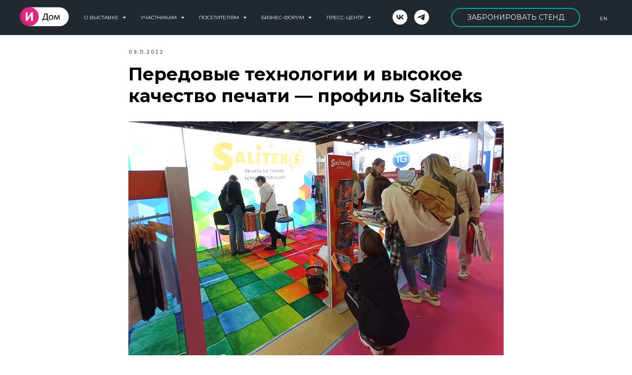

--- FILE ---
content_type: text/html; charset=UTF-8
request_url: https://thexpo.ru/tpost/op851gk791-peredovie-tehnologii-i-visokoe-kachestvo
body_size: 27098
content:
<!DOCTYPE html> <html> <head> <meta charset="utf-8" /> <meta http-equiv="Content-Type" content="text/html; charset=utf-8" /> <meta name="viewport" content="width=device-width, initial-scale=1.0" /> <!--metatextblock-->
    <title>Передовые технологии и высокое качество печати — профиль Saliteks</title>
    <meta name="description" content="">
    <meta name="keywords" content="">
    <meta name="robots" content="index, follow" />

    <meta property="og:title" content="Передовые технологии и высокое качество печати — профиль Saliteks" />
    <meta property="og:description" content="" />
    <meta property="og:type" content="website" />
    <meta property="og:url" content="https://thexpo.ru/tpost/op851gk791-peredovie-tehnologii-i-visokoe-kachestvo" />
    <meta property="og:image" content="https://static.tildacdn.com/tild3764-3635-4136-a463-363661643466/09_11_22.jpg" />

    <link rel="canonical" href="https://thexpo.ru/tpost/op851gk791-peredovie-tehnologii-i-visokoe-kachestvo" />
    <link rel="alternate" type="application/rss+xml" title="Новости салона домашнего текстиля и интерьерных решений выставки «ИНТЕРТКАНЬ»" href="https://thexpo.ru/rss-feed-504744168531.xml" />
    <link rel="amphtml" href="https://thexpo.ru/tpost/op851gk791-peredovie-tehnologii-i-visokoe-kachestvo?amp=true">

<!--/metatextblock--> <meta name="format-detection" content="telephone=no" /> <meta http-equiv="x-dns-prefetch-control" content="on"> <link rel="dns-prefetch" href="https://ws.tildacdn.com"> <link rel="dns-prefetch" href="https://static.tildacdn.com"> <link rel="icon" type="image/x-icon" sizes="32x32" href="https://static.tildacdn.com/tild3663-3764-4230-a130-613866386165/favicon___1.jpg" media="(prefers-color-scheme: light)"/> <link rel="icon" type="image/png" sizes="32x32" href="https://static.tildacdn.com/tild3464-3437-4636-b162-376432636233/fav32.png" media="(prefers-color-scheme: dark)"/> <link rel="icon" type="image/svg+xml" sizes="any" href="https://static.tildacdn.com/tild3131-3738-4462-a334-393461633363/___1.svg"> <link rel="apple-touch-icon" type="image/png" href="https://static.tildacdn.com/tild3831-3366-4761-b234-343163666339/fav180.png"> <link rel="icon" type="image/png" sizes="192x192" href="https://static.tildacdn.com/tild3831-3366-4761-b234-343163666339/fav180.png"> <!-- Assets --> <script src="https://neo.tildacdn.com/js/tilda-fallback-1.0.min.js" async charset="utf-8"></script> <link rel="stylesheet" href="https://static.tildacdn.com/css/tilda-grid-3.0.min.css" type="text/css" media="all" onerror="this.loaderr='y';"/> <link rel="stylesheet" href="https://static.tildacdn.com/ws/project3955080/tilda-blocks-page18922216.min.css?t=1758645400" type="text/css" media="all" onerror="this.loaderr='y';" /><link rel="stylesheet" href="https://static.tildacdn.com/ws/project3955080/tilda-blocks-page18914117.min.css?t=1768715527" type="text/css" media="all" onerror="this.loaderr='y';" /><link rel="stylesheet" href="https://static.tildacdn.com/ws/project3955080/tilda-blocks-page18914139.min.css?t=1768715527" type="text/css" media="all" onerror="this.loaderr='y';" /> <link rel="preconnect" href="https://fonts.gstatic.com"> <link href="https://fonts.googleapis.com/css2?family=Montserrat:wght@100..900&subset=latin,cyrillic" rel="stylesheet"> <link rel="stylesheet" href="https://static.tildacdn.com/css/tilda-feed-1.1.min.css" type="text/css" media="all" /> <link rel="stylesheet" href="https://static.tildacdn.com/css/tilda-popup-1.1.min.css" type="text/css" media="print" onload="this.media='all';" onerror="this.loaderr='y';" /> <noscript><link rel="stylesheet" href="https://static.tildacdn.com/css/tilda-popup-1.1.min.css" type="text/css" media="all" /></noscript> <link rel="stylesheet" href="https://static.tildacdn.com/css/tilda-slds-1.4.min.css" type="text/css" media="print" onload="this.media='all';" onerror="this.loaderr='y';" /> <noscript><link rel="stylesheet" href="https://static.tildacdn.com/css/tilda-slds-1.4.min.css" type="text/css" media="all" /></noscript> <link rel="stylesheet" href="https://static.tildacdn.com/css/tilda-forms-1.0.min.css" type="text/css" media="all" onerror="this.loaderr='y';" /> <link rel="stylesheet" href="https://static.tildacdn.com/css/tilda-menusub-1.0.min.css" type="text/css" media="print" onload="this.media='all';" onerror="this.loaderr='y';" /> <noscript><link rel="stylesheet" href="https://static.tildacdn.com/css/tilda-menusub-1.0.min.css" type="text/css" media="all" /></noscript> <script nomodule src="https://static.tildacdn.com/js/tilda-polyfill-1.0.min.js" charset="utf-8"></script> <script type="text/javascript">function t_onReady(func) {if(document.readyState!='loading') {func();} else {document.addEventListener('DOMContentLoaded',func);}}
function t_onFuncLoad(funcName,okFunc,time) {if(typeof window[funcName]==='function') {okFunc();} else {setTimeout(function() {t_onFuncLoad(funcName,okFunc,time);},(time||100));}}function t_throttle(fn,threshhold,scope) {return function() {fn.apply(scope||this,arguments);};}function t396_initialScale(t){var e=document.getElementById("rec"+t);if(e){var i=e.querySelector(".t396__artboard");if(i){window.tn_scale_initial_window_width||(window.tn_scale_initial_window_width=document.documentElement.clientWidth);var a=window.tn_scale_initial_window_width,r=[],n,l=i.getAttribute("data-artboard-screens");if(l){l=l.split(",");for(var o=0;o<l.length;o++)r[o]=parseInt(l[o],10)}else r=[320,480,640,960,1200];for(var o=0;o<r.length;o++){var d=r[o];a>=d&&(n=d)}var _="edit"===window.allrecords.getAttribute("data-tilda-mode"),c="center"===t396_getFieldValue(i,"valign",n,r),s="grid"===t396_getFieldValue(i,"upscale",n,r),w=t396_getFieldValue(i,"height_vh",n,r),g=t396_getFieldValue(i,"height",n,r),u=!!window.opr&&!!window.opr.addons||!!window.opera||-1!==navigator.userAgent.indexOf(" OPR/");if(!_&&c&&!s&&!w&&g&&!u){var h=parseFloat((a/n).toFixed(3)),f=[i,i.querySelector(".t396__carrier"),i.querySelector(".t396__filter")],v=Math.floor(parseInt(g,10)*h)+"px",p;i.style.setProperty("--initial-scale-height",v);for(var o=0;o<f.length;o++)f[o].style.setProperty("height","var(--initial-scale-height)");t396_scaleInitial__getElementsToScale(i).forEach((function(t){t.style.zoom=h}))}}}}function t396_scaleInitial__getElementsToScale(t){return t?Array.prototype.slice.call(t.children).filter((function(t){return t&&(t.classList.contains("t396__elem")||t.classList.contains("t396__group"))})):[]}function t396_getFieldValue(t,e,i,a){var r,n=a[a.length-1];if(!(r=i===n?t.getAttribute("data-artboard-"+e):t.getAttribute("data-artboard-"+e+"-res-"+i)))for(var l=0;l<a.length;l++){var o=a[l];if(!(o<=i)&&(r=o===n?t.getAttribute("data-artboard-"+e):t.getAttribute("data-artboard-"+e+"-res-"+o)))break}return r}window.TN_SCALE_INITIAL_VER="1.0",window.tn_scale_initial_window_width=null;</script> <script src="https://static.tildacdn.com/js/jquery-1.10.2.min.js" charset="utf-8" onerror="this.loaderr='y';"></script> <script src="https://static.tildacdn.com/js/tilda-scripts-3.0.min.js" charset="utf-8" defer onerror="this.loaderr='y';"></script> <script src="https://static.tildacdn.com/ws/project3955080/tilda-blocks-page18922216.min.js?t=1758645400" charset="utf-8" onerror="this.loaderr='y';"></script><script src="https://static.tildacdn.com/ws/project3955080/tilda-blocks-page18914117.min.js?t=1768715527" onerror="this.loaderr='y';"></script><script src="https://static.tildacdn.com/ws/project3955080/tilda-blocks-page18914139.min.js?t=1768715527" onerror="this.loaderr='y';"></script> <script src="https://static.tildacdn.com/js/tilda-lazyload-1.0.min.js" charset="utf-8" async onerror="this.loaderr='y';"></script> <script src="https://static.tildacdn.com/js/tilda-feed-1.1.min.js" charset="utf-8"></script><script src="https://static.tildacdn.com/js/tilda-zero-fixed-1.0.min.js" charset="utf-8"></script><script src="https://static.tildacdn.com/js/tilda-zero-forms-1.0.min.js" charset="utf-8"></script><script src="https://static.tildacdn.com/js/tilda-zero-gallery-1.0.min.js" charset="utf-8"></script><script src="https://static.tildacdn.com/js/tilda-zero-tooltip-1.0.min.js" charset="utf-8"></script><script src="https://static.tildacdn.com/js/tilda-zero-video-1.0.min.js" charset="utf-8"></script><script src="https://static.tildacdn.com/js/tilda-submenublocks-1.0.min.js" charset="utf-8"></script><script src="https://static.tildacdn.com/js/tilda-map-1.0.min.js" charset="utf-8"></script><script src="https://static.tildacdn.com/js/tilda-vote-1.1.min.js" charset="utf-8"></script><script src="https://static.tildacdn.com/js/tilda-animation-sbs-1.0.min.js" charset="utf-8"></script> <script src="https://static.tildacdn.com/js/tilda-slds-1.4.min.js" charset="utf-8" async onerror="this.loaderr='y';"></script> <script src="https://static.tildacdn.com/js/hammer.min.js" charset="utf-8" async onerror="this.loaderr='y';"></script> <script src="https://static.tildacdn.com/js/tilda-popup-1.0.min.js" charset="utf-8" async onerror="this.loaderr='y';"></script> <script src="https://static.tildacdn.com/js/tilda-forms-1.0.min.js" charset="utf-8" async onerror="this.loaderr='y';"></script> <script src="https://static.tildacdn.com/js/tilda-menusub-1.0.min.js" charset="utf-8" async onerror="this.loaderr='y';"></script> <script src="https://static.tildacdn.com/js/tilda-menu-1.0.min.js" charset="utf-8" async onerror="this.loaderr='y';"></script> <script src="https://static.tildacdn.com/js/tilda-zero-1.1.min.js" charset="utf-8" async onerror="this.loaderr='y';"></script> <script src="https://static.tildacdn.com/js/tilda-zero-scale-1.0.min.js" charset="utf-8" async onerror="this.loaderr='y';"></script> <script src="https://static.tildacdn.com/js/tilda-skiplink-1.0.min.js" charset="utf-8" async onerror="this.loaderr='y';"></script> <script src="https://static.tildacdn.com/js/tilda-events-1.0.min.js" charset="utf-8" async onerror="this.loaderr='y';"></script> <!-- nominify begin --><meta name="google-site-verification" content="uL7hNURDadV4lduCKTEwaKi0x1SnJVYf05p8KH9aqCo" /><!-- nominify end --><script type="text/javascript">window.dataLayer=window.dataLayer||[];</script> <script type="text/javascript">(function() {if((/bot|google|yandex|baidu|bing|msn|duckduckbot|teoma|slurp|crawler|spider|robot|crawling|facebook/i.test(navigator.userAgent))===false&&typeof(sessionStorage)!='undefined'&&sessionStorage.getItem('visited')!=='y'&&document.visibilityState){var style=document.createElement('style');style.type='text/css';style.innerHTML='@media screen and (min-width: 980px) {.t-records {opacity: 0;}.t-records_animated {-webkit-transition: opacity ease-in-out .2s;-moz-transition: opacity ease-in-out .2s;-o-transition: opacity ease-in-out .2s;transition: opacity ease-in-out .2s;}.t-records.t-records_visible {opacity: 1;}}';document.getElementsByTagName('head')[0].appendChild(style);function t_setvisRecs(){var alr=document.querySelectorAll('.t-records');Array.prototype.forEach.call(alr,function(el) {el.classList.add("t-records_animated");});setTimeout(function() {Array.prototype.forEach.call(alr,function(el) {el.classList.add("t-records_visible");});sessionStorage.setItem("visited","y");},400);}
document.addEventListener('DOMContentLoaded',t_setvisRecs);}})();</script></head> <body class="t-body" style="margin:0;"> <!--allrecords--> <div id="allrecords" class="t-records" data-post-page="y" data-hook="blocks-collection-content-node" data-tilda-project-id="3955080" data-tilda-page-id="18922216" data-tilda-page-alias="news" data-tilda-formskey="eb9f4389f9bd01de9ad181a2daef29c4" data-tilda-cookie="no" data-tilda-stat-scroll="yes" data-tilda-lazy="yes" data-tilda-root-zone="com" data-tilda-project-headcode="yes" data-tilda-project-country="RU">

<!-- POST START -->

<!--header-->
<div id="t-header" class="t-records" data-hook="blocks-collection-content-node" data-tilda-project-id="3955080" data-tilda-page-id="18914117" data-tilda-formskey="eb9f4389f9bd01de9ad181a2daef29c4" data-tilda-cookie="no" data-tilda-stat-scroll="yes" data-tilda-lazy="yes" data-tilda-root-zone="one"  data-tilda-project-headcode="yes"     data-tilda-project-country="RU">

    <div id="rec658435066" class="r t-rec t-rec_pt_0 t-screenmin-640px" style="padding-top:0px; " data-animationappear="off" data-record-type="257"  data-screen-min="640px"  >
	
<!-- T228 -->


<div id="nav658435066marker"></div>
					<div class="tmenu-mobile" >
	<div class="tmenu-mobile__container">
			<div class="tmenu-mobile__text t-name t-name_md" field="menu_mob_title">&nbsp;</div>
			
<button type="button" 
    class="t-menuburger t-menuburger_first " 
    aria-label="Navigation menu" 
    aria-expanded="false">
	<span style="background-color:#fff;"></span>
	<span style="background-color:#fff;"></span>
	<span style="background-color:#fff;"></span>
	<span style="background-color:#fff;"></span>
</button>


<script>
function t_menuburger_init(recid) {
	var rec = document.querySelector('#rec' + recid);
	if (!rec) return;
    var burger = rec.querySelector('.t-menuburger');
	if (!burger) return;
    var isSecondStyle = burger.classList.contains('t-menuburger_second');
    if (isSecondStyle && !window.isMobile && !('ontouchend' in document)) {
        burger.addEventListener('mouseenter', function() {
            if (burger.classList.contains('t-menuburger-opened')) return;
            burger.classList.remove('t-menuburger-unhovered');
            burger.classList.add('t-menuburger-hovered');
        });
        burger.addEventListener('mouseleave', function() {
            if (burger.classList.contains('t-menuburger-opened')) return;
            burger.classList.remove('t-menuburger-hovered');
            burger.classList.add('t-menuburger-unhovered');
            setTimeout(function() {
                burger.classList.remove('t-menuburger-unhovered');
            }, 300);
        });
    }

    burger.addEventListener('click', function() {
        if (!burger.closest('.tmenu-mobile') &&
            !burger.closest('.t450__burger_container') &&
            !burger.closest('.t466__container') &&
            !burger.closest('.t204__burger') &&
			!burger.closest('.t199__js__menu-toggler')) {
                burger.classList.toggle('t-menuburger-opened');
                burger.classList.remove('t-menuburger-unhovered');
            }
    });

    var menu = rec.querySelector('[data-menu="yes"]');
    if (!menu) return;
    var menuLinks = menu.querySelectorAll('.t-menu__link-item');
	var submenuClassList = ['t978__menu-link_hook', 't978__tm-link', 't966__tm-link', 't794__tm-link', 't-menusub__target-link'];
    Array.prototype.forEach.call(menuLinks, function (link) {
        link.addEventListener('click', function () {
			var isSubmenuHook = submenuClassList.some(function (submenuClass) {
				return link.classList.contains(submenuClass);
			});
			if (isSubmenuHook) return;
            burger.classList.remove('t-menuburger-opened');
        });
    });

	menu.addEventListener('clickedAnchorInTooltipMenu', function () {
		burger.classList.remove('t-menuburger-opened');
	});
}
t_onReady(function() {
	t_onFuncLoad('t_menuburger_init', function(){t_menuburger_init('658435066');});
});
</script>


<style>
.t-menuburger {
    position: relative;
    flex-shrink: 0;
    width: 28px;
    height: 20px;
    padding: 0;
    border: none;
    background-color: transparent;
    outline: none;
    -webkit-transform: rotate(0deg);
    transform: rotate(0deg);
    transition: transform .5s ease-in-out;
    cursor: pointer;
    z-index: 999;
}

/*---menu burger lines---*/
.t-menuburger span {
    display: block;
    position: absolute;
    width: 100%;
    opacity: 1;
    left: 0;
    -webkit-transform: rotate(0deg);
    transform: rotate(0deg);
    transition: .25s ease-in-out;
    height: 3px;
    background-color: #000;
}
.t-menuburger span:nth-child(1) {
    top: 0px;
}
.t-menuburger span:nth-child(2),
.t-menuburger span:nth-child(3) {
    top: 8px;
}
.t-menuburger span:nth-child(4) {
    top: 16px;
}

/*menu burger big*/
.t-menuburger__big {
    width: 42px;
    height: 32px;
}
.t-menuburger__big span {
    height: 5px;
}
.t-menuburger__big span:nth-child(2),
.t-menuburger__big span:nth-child(3) {
    top: 13px;
}
.t-menuburger__big span:nth-child(4) {
    top: 26px;
}

/*menu burger small*/
.t-menuburger__small {
    width: 22px;
    height: 14px;
}
.t-menuburger__small span {
    height: 2px;
}
.t-menuburger__small span:nth-child(2),
.t-menuburger__small span:nth-child(3) {
    top: 6px;
}
.t-menuburger__small span:nth-child(4) {
    top: 12px;
}

/*menu burger opened*/
.t-menuburger-opened span:nth-child(1) {
    top: 8px;
    width: 0%;
    left: 50%;
}
.t-menuburger-opened span:nth-child(2) {
    -webkit-transform: rotate(45deg);
    transform: rotate(45deg);
}
.t-menuburger-opened span:nth-child(3) {
    -webkit-transform: rotate(-45deg);
    transform: rotate(-45deg);
}
.t-menuburger-opened span:nth-child(4) {
    top: 8px;
    width: 0%;
    left: 50%;
}
.t-menuburger-opened.t-menuburger__big span:nth-child(1) {
    top: 6px;
}
.t-menuburger-opened.t-menuburger__big span:nth-child(4) {
    top: 18px;
}
.t-menuburger-opened.t-menuburger__small span:nth-child(1),
.t-menuburger-opened.t-menuburger__small span:nth-child(4) {
    top: 6px;
}

/*---menu burger first style---*/
@media (hover), (min-width:0\0) {
    .t-menuburger_first:hover span:nth-child(1) {
        transform: translateY(1px);
    }
    .t-menuburger_first:hover span:nth-child(4) {
        transform: translateY(-1px);
    }
    .t-menuburger_first.t-menuburger__big:hover span:nth-child(1) {
        transform: translateY(3px);
    }
    .t-menuburger_first.t-menuburger__big:hover span:nth-child(4) {
        transform: translateY(-3px);
    }
}

/*---menu burger second style---*/
.t-menuburger_second span:nth-child(2),
.t-menuburger_second span:nth-child(3) {
    width: 80%;
    left: 20%;
    right: 0;
}
@media (hover), (min-width:0\0) {
    .t-menuburger_second.t-menuburger-hovered span:nth-child(2),
    .t-menuburger_second.t-menuburger-hovered span:nth-child(3) {
        animation: t-menuburger-anim 0.3s ease-out normal forwards;
    }
    .t-menuburger_second.t-menuburger-unhovered span:nth-child(2),
    .t-menuburger_second.t-menuburger-unhovered span:nth-child(3) {
        animation: t-menuburger-anim2 0.3s ease-out normal forwards;
    }
}

.t-menuburger_second.t-menuburger-opened span:nth-child(2),
.t-menuburger_second.t-menuburger-opened span:nth-child(3){
    left: 0;
    right: 0;
    width: 100%!important;
}

/*---menu burger third style---*/
.t-menuburger_third span:nth-child(4) {
    width: 70%;
    left: unset;
    right: 0;
}
@media (hover), (min-width:0\0) {
    .t-menuburger_third:not(.t-menuburger-opened):hover span:nth-child(4) {
        width: 100%;
    }
}
.t-menuburger_third.t-menuburger-opened span:nth-child(4) {
    width: 0!important;
    right: 50%;
}

/*---menu burger fourth style---*/
.t-menuburger_fourth {
	height: 12px;
}
.t-menuburger_fourth.t-menuburger__small {
	height: 8px;
}
.t-menuburger_fourth.t-menuburger__big {
	height: 18px;
}
.t-menuburger_fourth span:nth-child(2),
.t-menuburger_fourth span:nth-child(3) {
    top: 4px;
    opacity: 0;
}
.t-menuburger_fourth span:nth-child(4) {
    top: 8px;
}
.t-menuburger_fourth.t-menuburger__small span:nth-child(2),
.t-menuburger_fourth.t-menuburger__small span:nth-child(3) {
    top: 3px;
}
.t-menuburger_fourth.t-menuburger__small span:nth-child(4) {
    top: 6px;
}
.t-menuburger_fourth.t-menuburger__small span:nth-child(2),
.t-menuburger_fourth.t-menuburger__small span:nth-child(3) {
    top: 3px;
}
.t-menuburger_fourth.t-menuburger__small span:nth-child(4) {
    top: 6px;
}
.t-menuburger_fourth.t-menuburger__big span:nth-child(2),
.t-menuburger_fourth.t-menuburger__big span:nth-child(3) {
    top: 6px;
}
.t-menuburger_fourth.t-menuburger__big span:nth-child(4) {
    top: 12px;
}
@media (hover), (min-width:0\0) {
    .t-menuburger_fourth:not(.t-menuburger-opened):hover span:nth-child(1) {
        transform: translateY(1px);
    }
    .t-menuburger_fourth:not(.t-menuburger-opened):hover span:nth-child(4) {
        transform: translateY(-1px);
    }
    .t-menuburger_fourth.t-menuburger__big:not(.t-menuburger-opened):hover span:nth-child(1) {
        transform: translateY(3px);
    }
    .t-menuburger_fourth.t-menuburger__big:not(.t-menuburger-opened):hover span:nth-child(4) {
        transform: translateY(-3px);
    }
}
.t-menuburger_fourth.t-menuburger-opened span:nth-child(1),
.t-menuburger_fourth.t-menuburger-opened span:nth-child(4) {
    top: 4px;
}
.t-menuburger_fourth.t-menuburger-opened span:nth-child(2),
.t-menuburger_fourth.t-menuburger-opened span:nth-child(3) {
    opacity: 1;
}

/*---menu burger animations---*/
@keyframes t-menuburger-anim {
    0% {
        width: 80%;
        left: 20%;
        right: 0;
    }

    50% {
        width: 100%;
        left: 0;
        right: 0;
    }

    100% {
        width: 80%;
        left: 0;
        right: 20%;

    }
}
@keyframes t-menuburger-anim2 {
    0% {
        width: 80%;
        left: 0;
    }

    50% {
        width: 100%;
        right: 0;
        left: 0;
    }

    100% {
        width: 80%;
        left: 20%;
        right: 0;
    }
}
</style>	</div>
</div>

<style>
.tmenu-mobile {
	background-color: #111;
	display: none;
	width: 100%;
	top: 0;
	z-index: 990;
}

.tmenu-mobile_positionfixed {
	position: fixed;
}

.tmenu-mobile__text {
	color: #fff;
}

.tmenu-mobile__container {
	min-height: 64px;
	padding: 20px;
	position: relative;
	box-sizing: border-box;
	display: -webkit-flex;
	display: -ms-flexbox;
	display: flex;
	-webkit-align-items: center;
	    -ms-flex-align: center;
	        align-items: center;
	-webkit-justify-content: space-between;
	    -ms-flex-pack: justify;
	        justify-content: space-between;
}

.tmenu-mobile__list {
	display: block;
}

.tmenu-mobile__burgerlogo {
    display: inline-block;
    font-size: 24px;
    font-weight: 400;
    white-space: nowrap;
    vertical-align: middle;
}

.tmenu-mobile__imglogo {
	height: auto;
    display: block;
    max-width: 300px!important;
	box-sizing: border-box;
	padding: 0;
	margin: 0 auto;
}

@media screen and (max-width: 980px) {
	.tmenu-mobile__menucontent_hidden {
		display: none;
		height: 100%;
	}
	.tmenu-mobile {
		display: block;
	}
}
@media screen and (max-width: 980px) {
    		#rec658435066 .tmenu-mobile {
            background-color: #1a1a1a;
        }
    	
            #rec658435066 .t-menuburger {
            -webkit-order: 1;
	    	-ms-flex-order: 1;
	        	order: 1;
        }
    }
</style>

	    
                
                
            
        
                            
        
                                
        
            
                                                                
                                                                                                                                                                
                                                                                
                                                                                
                                                                                
                                                                                
                                                                                
                                                                                
                                                                                                                    
                                                                                
                                                                                
                                                                                
                                                                                                                                                            
                                                                                
                                     
        
                
        
                            
                                                        
         

         
     
            <style> #rec658435066 .tmenu-mobile__burgerlogo a {   color: #ffffff; }</style>
    	    
                
                
            
        
                            
        
                                
        
            
                                                                
                                                                                                                                                                
                                                                                
                                                                                
                                                                                
                                                                                
                                                                                
                                                                                
                                                                                                                    
                                                                                
                                                                                
                                                                                
                                                                                                                                                            
                                                                                
                                     
        
                
        
                                                                    
                                                        
         

         
     
            <style> #rec658435066 .tmenu-mobile__burgerlogo__title {   color: #ffffff; }</style>
    
<div id="nav658435066"  class="t228 t228__positionfixed  tmenu-mobile__menucontent_hidden" style="background-color: rgba(33,40,46,1); height:71px; " data-bgcolor-hex="#21282e" data-bgcolor-rgba="rgba(33,40,46,1)" data-navmarker="nav658435066marker" data-appearoffset="" data-bgopacity-two="" data-menushadow="" data-menushadow-css="0px 1px 3px rgba(0,0,0,0)" data-bgopacity="1"   data-menu-items-align="left" data-menu="yes">
	<div class="t228__maincontainer " style="height:71px;">
		<div class="t228__padding40px"></div>
		<div class="t228__leftside">
							<div class="t228__leftcontainer">
										<a href="http://thexpo.ru" class="t228__imgwrapper" >
																		<img class="t228__imglogo t228__imglogomobile" 
								src="https://static.tildacdn.com/tild6530-3539-4031-a161-386363643031/____1.svg" 
								imgfield="img"
								 style="max-width: 100px; width: 100px; min-width: 100px; height: auto; display: block;"
																 alt="">
																</a>
									</div>
					</div>
		<div class="t228__centerside t228__menualign_left">
							<nav class="t228__centercontainer">
					<ul role="list" class="t228__list t-menu__list">
																																			<li class="t228__list_item" 
									style="padding:0 15px 0 0;">
									<a class="t-menu__link-item" 
										href=""
									   											 
																				aria-expanded="false" role="button" 
																				data-menu-submenu-hook="link_sub1_658435066" 
										data-menu-item-number="1"
									>
										О выставке
									</a>
												<div class="t-menusub" data-submenu-hook="link_sub1_658435066" data-submenu-margin="15px" data-add-submenu-arrow="on">
			<div class="t-menusub__menu">
				<div class="t-menusub__content">
					<ul role="list" class="t-menusub__list">
													<li class="t-menusub__list-item t-name t-name_xs">
								<a class="t-menusub__link-item t-name t-name_xs" 
									href="/sections" 
									 
									data-menu-item-number="1">Разделы выставки</a>
							</li>
													<li class="t-menusub__list-item t-name t-name_xs">
								<a class="t-menusub__link-item t-name t-name_xs" 
									href="https://www.souzlegprom.ru/projects/releases/dom_2025.pdf" 
									 
									data-menu-item-number="1">Презентация</a>
							</li>
													<li class="t-menusub__list-item t-name t-name_xs">
								<a class="t-menusub__link-item t-name t-name_xs" 
									href="/partners" 
									 
									data-menu-item-number="1">Партнеры выставки</a>
							</li>
													<li class="t-menusub__list-item t-name t-name_xs">
								<a class="t-menusub__link-item t-name t-name_xs" 
									href="https://intertkan.ru/o-vystavke/katalog-uchastnikov/" 
									 
									data-menu-item-number="1">Каталог участников</a>
							</li>
													<li class="t-menusub__list-item t-name t-name_xs">
								<a class="t-menusub__link-item t-name t-name_xs" 
									href="https://thexpo.ru/location" 
									 
									data-menu-item-number="1">Место проведения</a>
							</li>
													<li class="t-menusub__list-item t-name t-name_xs">
								<a class="t-menusub__link-item t-name t-name_xs" 
									href="/video" 
									 
									data-menu-item-number="1">Видео отзывы</a>
							</li>
													<li class="t-menusub__list-item t-name t-name_xs">
								<a class="t-menusub__link-item t-name t-name_xs" 
									href="https://thexpo.ru/contact" 
									 
									data-menu-item-number="1">Контакты</a>
							</li>
											</ul>
				</div>
			</div>
		</div>
									</li>
																							<li class="t228__list_item" 
									style="padding:0 15px;">
									<a class="t-menu__link-item" 
										href=""
									   											 
																				aria-expanded="false" role="button" 
																				data-menu-submenu-hook="link_sub2_658435066" 
										data-menu-item-number="2"
									>
										Участникам
									</a>
												<div class="t-menusub" data-submenu-hook="link_sub2_658435066" data-submenu-margin="15px" data-add-submenu-arrow="on">
			<div class="t-menusub__menu">
				<div class="t-menusub__content">
					<ul role="list" class="t-menusub__list">
													<li class="t-menusub__list-item t-name t-name_xs">
								<a class="t-menusub__link-item t-name t-name_xs" 
									href="https://thexpo.ru/participant" 
									 
									data-menu-item-number="2">Преимущества участия</a>
							</li>
													<li class="t-menusub__list-item t-name t-name_xs">
								<a class="t-menusub__link-item t-name t-name_xs" 
									href="/registration" 
									 
									data-menu-item-number="2">Забронировать стенд</a>
							</li>
													<li class="t-menusub__list-item t-name t-name_xs">
								<a class="t-menusub__link-item t-name t-name_xs" 
									href="/advertising" 
									 
									data-menu-item-number="2">Рекламные возможности</a>
							</li>
													<li class="t-menusub__list-item t-name t-name_xs">
								<a class="t-menusub__link-item t-name t-name_xs" 
									href="/subsidies" 
									 
									data-menu-item-number="2">Субсидии на участие</a>
							</li>
													<li class="t-menusub__list-item t-name t-name_xs">
								<a class="t-menusub__link-item t-name t-name_xs" 
									href="/hotels" 
									 
									data-menu-item-number="2">Гостиницы и бронирование</a>
							</li>
													<li class="t-menusub__list-item t-name t-name_xs">
								<a class="t-menusub__link-item t-name t-name_xs" 
									href="/logospage" 
									 
									data-menu-item-number="2">Материалы для скачивания</a>
							</li>
											</ul>
				</div>
			</div>
		</div>
									</li>
																							<li class="t228__list_item" 
									style="padding:0 15px;">
									<a class="t-menu__link-item" 
										href=""
									   											 
																				aria-expanded="false" role="button" 
																				data-menu-submenu-hook="link_sub3_658435066" 
										data-menu-item-number="3"
									>
										Посетителям
									</a>
												<div class="t-menusub" data-submenu-hook="link_sub3_658435066" data-submenu-margin="15px" data-add-submenu-arrow="on">
			<div class="t-menusub__menu">
				<div class="t-menusub__content">
					<ul role="list" class="t-menusub__list">
													<li class="t-menusub__list-item t-name t-name_xs">
								<a class="t-menusub__link-item t-name t-name_xs" 
									href="/visitorsben" 
									 
									data-menu-item-number="3">Преимущества посещения</a>
							</li>
													<li class="t-menusub__list-item t-name t-name_xs">
								<a class="t-menusub__link-item t-name t-name_xs" 
									href="/visitorsinfo" 
									 
									data-menu-item-number="3">Информация для посетителей</a>
							</li>
													<li class="t-menusub__list-item t-name t-name_xs">
								<a class="t-menusub__link-item t-name t-name_xs" 
									href="/hotels" 
									 
									data-menu-item-number="3">Гостиницы и бронирование</a>
							</li>
													<li class="t-menusub__list-item t-name t-name_xs">
								<a class="t-menusub__link-item t-name t-name_xs" 
									href="https://intertkan.ru/o-vystavke/katalog-uchastnikov/" 
									 target="_blank" 
									data-menu-item-number="3">Каталог участников</a>
							</li>
													<li class="t-menusub__list-item t-name t-name_xs">
								<a class="t-menusub__link-item t-name t-name_xs" 
									href="https://reg.intertkan.ru/" 
									 target="_blank" 
									data-menu-item-number="3">Получить билет</a>
							</li>
											</ul>
				</div>
			</div>
		</div>
									</li>
																							<li class="t228__list_item" 
									style="padding:0 15px;">
									<a class="t-menu__link-item" 
										href=""
									   											 
																				aria-expanded="false" role="button" 
																				data-menu-submenu-hook="link_sub4_658435066" 
										data-menu-item-number="4"
									>
										Бизнес-форум
									</a>
												<div class="t-menusub" data-submenu-hook="link_sub4_658435066" data-submenu-margin="15px" data-add-submenu-arrow="on">
			<div class="t-menusub__menu">
				<div class="t-menusub__content">
					<ul role="list" class="t-menusub__list">
													<li class="t-menusub__list-item t-name t-name_xs">
								<a class="t-menusub__link-item t-name t-name_xs" 
									href="/agenda" 
									 
									data-menu-item-number="4">Расписание</a>
							</li>
													<li class="t-menusub__list-item t-name t-name_xs">
								<a class="t-menusub__link-item t-name t-name_xs" 
									href="/speakers" 
									 
									data-menu-item-number="4">Спикеры</a>
							</li>
											</ul>
				</div>
			</div>
		</div>
									</li>
																							<li class="t228__list_item" 
									style="padding:0 0 0 15px;">
									<a class="t-menu__link-item" 
										href=""
									   											 
																				aria-expanded="false" role="button" 
																				data-menu-submenu-hook="link_sub5_658435066" 
										data-menu-item-number="5"
									>
										Пресс-центр
									</a>
												<div class="t-menusub" data-submenu-hook="link_sub5_658435066" data-submenu-margin="15px" data-add-submenu-arrow="on">
			<div class="t-menusub__menu">
				<div class="t-menusub__content">
					<ul role="list" class="t-menusub__list">
													<li class="t-menusub__list-item t-name t-name_xs">
								<a class="t-menusub__link-item t-name t-name_xs" 
									href="https://thexpo.ru/news" 
									 
									data-menu-item-number="5">Новости</a>
							</li>
													<li class="t-menusub__list-item t-name t-name_xs">
								<a class="t-menusub__link-item t-name t-name_xs" 
									href="https://thexpo.ru/pressrelease-autumn-2025" 
									 
									data-menu-item-number="5">Пресс-релиз</a>
							</li>
													<li class="t-menusub__list-item t-name t-name_xs">
								<a class="t-menusub__link-item t-name t-name_xs" 
									href="/postrelease2025-osen" 
									 
									data-menu-item-number="5">Пост-релиз</a>
							</li>
													<li class="t-menusub__list-item t-name t-name_xs">
								<a class="t-menusub__link-item t-name t-name_xs" 
									href="/smi" 
									 
									data-menu-item-number="5">СМИ о нас</a>
							</li>
													<li class="t-menusub__list-item t-name t-name_xs">
								<a class="t-menusub__link-item t-name t-name_xs" 
									href="/gallery" 
									 
									data-menu-item-number="5">Фотогалерея</a>
							</li>
													<li class="t-menusub__list-item t-name t-name_xs">
								<a class="t-menusub__link-item t-name t-name_xs" 
									href="/video-o-vistavke" 
									 
									data-menu-item-number="5">Видео о салоне</a>
							</li>
													<li class="t-menusub__list-item t-name t-name_xs">
								<a class="t-menusub__link-item t-name t-name_xs" 
									href="/logospage" 
									 
									data-menu-item-number="5">Материалы для скачивания</a>
							</li>
											</ul>
				</div>
			</div>
		</div>
									</li>
																																				</ul>
				</nav>
					</div>

		<div class="t228__rightside">
							<div class="t228__rightcontainer">
																																							
  

	
  

<div class="t-sociallinks">
  <ul role="list" class="t-sociallinks__wrapper" aria-label="Social media links">

    <!-- new soclinks --><li class="t-sociallinks__item t-sociallinks__item_vk"><a  href="https://vk.com/textilehomeexpo" target="_blank" rel="nofollow" aria-label="vk" style="width: 30px; height: 30px;"><svg class="t-sociallinks__svg" role="presentation" width=30px height=30px viewBox="0 0 100 100" fill="none"
  xmlns="http://www.w3.org/2000/svg">
            <path fill-rule="evenodd" clip-rule="evenodd"
        d="M50 100c27.614 0 50-22.386 50-50S77.614 0 50 0 0 22.386 0 50s22.386 50 50 50ZM25 34c.406 19.488 10.15 31.2 27.233 31.2h.968V54.05c6.278.625 11.024 5.216 12.93 11.15H75c-2.436-8.87-8.838-13.773-12.836-15.647C66.162 47.242 71.783 41.62 73.126 34h-8.058c-1.749 6.184-6.932 11.805-11.867 12.336V34h-8.057v21.611C40.147 54.362 33.838 48.304 33.556 34H25Z"
        fill="#ffffff" />
      </svg></a></li>&nbsp;<li class="t-sociallinks__item t-sociallinks__item_telegram"><a  href="https://t.me/textilehomeexpo" target="_blank" rel="nofollow" aria-label="telegram" style="width: 30px; height: 30px;"><svg class="t-sociallinks__svg" role="presentation" width=30px height=30px viewBox="0 0 100 100" fill="none"
  xmlns="http://www.w3.org/2000/svg">
            <path fill-rule="evenodd" clip-rule="evenodd"
        d="M50 100c27.614 0 50-22.386 50-50S77.614 0 50 0 0 22.386 0 50s22.386 50 50 50Zm21.977-68.056c.386-4.38-4.24-2.576-4.24-2.576-3.415 1.414-6.937 2.85-10.497 4.302-11.04 4.503-22.444 9.155-32.159 13.734-5.268 1.932-2.184 3.864-2.184 3.864l8.351 2.577c3.855 1.16 5.91-.129 5.91-.129l17.988-12.238c6.424-4.38 4.882-.773 3.34.773l-13.49 12.882c-2.056 1.804-1.028 3.35-.129 4.123 2.55 2.249 8.82 6.364 11.557 8.16.712.467 1.185.778 1.292.858.642.515 4.111 2.834 6.424 2.319 2.313-.516 2.57-3.479 2.57-3.479l3.083-20.226c.462-3.511.993-6.886 1.417-9.582.4-2.546.705-4.485.767-5.362Z"
        fill="#ffffff" />
      </svg></a></li><!-- /new soclinks -->

      </ul>
</div>
											            
											<div class="t228__right_buttons">
							<div class="t228__right_buttons_wrap">
																	<div class="t228__right_buttons_but">
										
						


					
	
		
		
					
						
		
				
					
											
			<a
			class="t-btn t-btnflex t-btnflex_type_button t-btnflex_sm"
										href="https://thexpo.ru/registration"
				target="_blank"																								>
										<span class="t-btnflex__text">ЗАБРОНИРОВАТЬ СТЕНД</span>
						
<style>#rec658435066 .t-btnflex.t-btnflex_type_button {color:#ffffff;background-color:#21282e;border-style:solid !important;border-color:#00acaf !important;--border-width:2px;border-radius:30px;box-shadow:none !important;font-family:Montserrat;font-weight:400;transition-duration:0.2s;transition-property: background-color, color, border-color, box-shadow, opacity, transform;transition-timing-function: ease-in-out;}</style>		</a>
										</div>
																							</div>
						</div>
																<div class="t228__right_langs">
							<div class="t228__right_buttons_wrap">
																	<div class="t228__right_langs_lang">
										<a style="" href="https://textilehomexpo.com/">EN</a>
									</div>
																							</div>
						</div>
									</div>
					</div>
		<div class="t228__padding40px">
					</div>
	</div>
</div>



<style>
	@media screen and (max-width: 980px) {
					#rec658435066 .t228__leftcontainer {
				padding: 20px;
			}
			#rec658435066 .t228__imglogo {
				padding: 20px 0;
			}
		
		#rec658435066 .t228 {
					position: static;
				}
	}
</style>

<script>
		
	window.addEventListener('resize', t_throttle(function () {
				t_onFuncLoad('t_menu__setBGcolor', function () {
			t_menu__setBGcolor('658435066', '.t228');
		});
	}));

	t_onReady(function () {
				t_onFuncLoad('t_menu__highlightActiveLinks', function () {
			t_menu__highlightActiveLinks('.t228__list_item a');
		});
				t_onFuncLoad('t_menu__findAnchorLinks', function () {
			t_menu__findAnchorLinks('658435066', '.t228__list_item a');
		});
					
		t_onFuncLoad('t228__init', function () {
			t228__init('658435066');
		});
	
		t_onFuncLoad('t_menu__setBGcolor', function () {
			t_menu__setBGcolor('658435066', '.t228');
		});
		
		t_onFuncLoad('t_menu__interactFromKeyboard', function () {
	        t_menu__interactFromKeyboard('658435066');
		});
	
			
			
			
				t_onFuncLoad('t_menu__createMobileMenu', function () {
			t_menu__createMobileMenu('658435066', '.t228');
		});
			});
</script>






<style>
#rec658435066 .t-menu__link-item{
		-webkit-transition: color 0.3s ease-in-out, opacity 0.3s ease-in-out;
	transition: color 0.3s ease-in-out, opacity 0.3s ease-in-out;	
		}



#rec658435066 .t-menu__link-item.t-active:not(.t978__menu-link){
	color:#00c0f3 !important;	font-weight:600 !important;	}


#rec658435066 .t-menu__link-item:not(.t-active):not(.tooltipstered):hover {
	color: #00c0f3 !important;	}
#rec658435066 .t-menu__link-item:not(.t-active):not(.tooltipstered):focus-visible{
	color: #00c0f3 !important;	}


@supports (overflow:-webkit-marquee) and (justify-content:inherit)
{
	#rec658435066 .t-menu__link-item,
	#rec658435066 .t-menu__link-item.t-active {
	opacity: 1 !important;
	}
}
</style>
										
	


	

			
		<script>
			t_onReady(function () {
				setTimeout(function(){
					t_onFuncLoad('t_menusub_init', function() {
						t_menusub_init('658435066');
					});
				}, 500);
			});
		</script>
		
	
	<style>
					#rec658435066 .t-menusub__link-item{
									-webkit-transition: color 0.3s ease-in-out, opacity 0.3s ease-in-out;
					transition: color 0.3s ease-in-out, opacity 0.3s ease-in-out;
							}

							#rec658435066 .t-menusub__link-item.t-active{
					color:#242632 !important;					font-weight:700 !important;									}
			
							#rec658435066 .t-menusub__link-item:not(.t-active):not(.tooltipstered):hover{
					color: #242632 !important;					opacity: 1 !important;				}
			
			@supports (overflow:-webkit-marquee) and (justify-content:inherit)
			{
				#rec658435066 .t-menusub__link-item,
				#rec658435066 .t-menusub__link-item.t-active {
				opacity: 1 !important;
			}
			}
		
		@media screen and (max-width: 980px) {
			#rec658435066 .t-menusub__menu .t-menusub__link-item {
				color:#ffffff !important;
			}

			#rec658435066 .t-menusub__menu .t-menusub__link-item.t-active {
				color:#242632 !important;
			}
		}

					@media screen and (min-width: 981px) {				#rec658435066 .t-menusub__menu {
					background-color:#919191;					text-align:left;					max-width:250px;															box-shadow:0px 0px 0px rgba(0,0,0,0);				}
			}
			
							#rec658435066 .t-menusub__menu_top:after {
					border-top-color: #919191;
				}
				#rec658435066 .t-menusub__menu_bottom:after {
					border-bottom-color: #919191;
				}
			
						</style>


	    
                
                
            
        
                            
        
                                
        
            
                                                                
                                                                                                                                                                
                                                                                                                    
                                                                                
                                                                                                                    
                                                                                
                                                                                
                                                                                                                    
                                                                                                                                                                
                                                                                
                                                                                
                                     
        
                
        
                                                                                                                
                                                        
         

         
     
            <style> #rec658435066 a.t-menusub__link-item {  font-size: 12px;  color: #ffffff; font-weight: 500; font-family: 'Montserrat'; text-transform: uppercase; }</style>
    	    
                
                
            
        
                            
        
                                
        
            
                                                                
                                                                                                                                                                
                                                                                
                                                                                
                                                                                
                                                                                
                                                                                
                                                                                
                                                                                                                    
                                                                                
                                                                                
                                                                                
                                                                                                                                                            
                                                                                
                                     
        
                
        
                            
                                                        
         

         
            
        
                            
        
                                
        
            
                                                                
                                                                                                                                                                
                                                                                                                    
                                                                                
                                                                                                                    
                                                                                
                                                                                
                                                                                                                    
                                                                                                                                                                
                                                                                
                                                                                
                                                                                
                                     
        
                
        
                            
                                                        
         

         
            
        
                            
        
                                
        
            
                                                                
                                                                                                                                                                
                                                                                                                    
                                                                                
                                                                                                                    
                                                                                
                                                                                
                                                                                                                    
                                                                                                                                                                
                                                                                
                                                                                
                                                                                
                                     
        
                
        
                            
                                                        
         

         
            
        
                            
        
                                
        
            
                                                                
                                                                                                                    
                                                                                
                                                                                
                                                                                
                                                                                
                                                                                
                                                                                
                                                                                                                    
                                                                                
                                                                                
                                                                                
                                                                                                                                                            
                                                                                
                                     
        
                
        
                            
                            
         

         
     
            <style> #rec658435066 .t228__leftcontainer a {   color: #ffffff; } #rec658435066 a.t-menu__link-item {  font-size: 10px;  color: #ffffff; font-weight: 400; font-family: 'Montserrat'; text-transform: uppercase; } #rec658435066 .t228__right_langs_lang a {  font-size: 10px;  color: #ffffff; font-weight: 400; font-family: 'Montserrat'; text-transform: uppercase; }</style>
    	    
                
                
            
        
                            
        
                                
        
            
                                                                
                                                                                                                                                                
                                                                                
                                                                                
                                                                                
                                                                                
                                                                                
                                                                                
                                                                                                                    
                                                                                
                                                                                
                                                                                
                                                                                                                                                            
                                                                                
                                     
        
                
        
                                                                    
                                                        
         

         
     
            <style> #rec658435066 .t228__logo {   color: #ffffff; }</style>
    	                                                        
            <style>#rec658435066 .t228 {box-shadow: 0px 1px 3px rgba(0,0,0,0);}</style>
    
</div>


    <div id="rec307503561" class="r t-rec t-rec_pt_0 t-rec_pb_0 t-screenmax-640px" style="padding-top:0px;padding-bottom:0px; " data-animationappear="off" data-record-type="451"   data-screen-max="640px" >
		
	
	

<!-- T451 -->


<div id="nav307503561marker"></div>
<div id="nav307503561"  class="t451" data-menu="yes"    >
	<div class="t451__container t451__big  t451__panel "  data-appearoffset="20px" style="height: 60px;">
		<div class="t451__container__bg" style="" data-bgcolor-hex="" data-bgcolor-rgba="" data-navmarker="nav307503561marker" data-appearoffset="20px" data-bgopacity="0.0"  data-bgcolor-rgba-afterscroll="" data-bgopacity2="0.0" data-menushadow="" data-menushadow-css="0px 1px 3px rgba(0,0,0,0)"></div>
		<div class="t451__menu__content ">
			<div class="t451__burger-wrapper__mobile">
								
<button type="button" 
    class="t-menuburger t-menuburger_first t-menuburger__big" 
    aria-label="Navigation menu" 
    aria-expanded="false">
	<span style="background-color:#00acaf;"></span>
	<span style="background-color:#00acaf;"></span>
	<span style="background-color:#00acaf;"></span>
	<span style="background-color:#00acaf;"></span>
</button>


<script>
function t_menuburger_init(recid) {
	var rec = document.querySelector('#rec' + recid);
	if (!rec) return;
    var burger = rec.querySelector('.t-menuburger');
	if (!burger) return;
    var isSecondStyle = burger.classList.contains('t-menuburger_second');
    if (isSecondStyle && !window.isMobile && !('ontouchend' in document)) {
        burger.addEventListener('mouseenter', function() {
            if (burger.classList.contains('t-menuburger-opened')) return;
            burger.classList.remove('t-menuburger-unhovered');
            burger.classList.add('t-menuburger-hovered');
        });
        burger.addEventListener('mouseleave', function() {
            if (burger.classList.contains('t-menuburger-opened')) return;
            burger.classList.remove('t-menuburger-hovered');
            burger.classList.add('t-menuburger-unhovered');
            setTimeout(function() {
                burger.classList.remove('t-menuburger-unhovered');
            }, 300);
        });
    }

    burger.addEventListener('click', function() {
        if (!burger.closest('.tmenu-mobile') &&
            !burger.closest('.t450__burger_container') &&
            !burger.closest('.t466__container') &&
            !burger.closest('.t204__burger') &&
			!burger.closest('.t199__js__menu-toggler')) {
                burger.classList.toggle('t-menuburger-opened');
                burger.classList.remove('t-menuburger-unhovered');
            }
    });

    var menu = rec.querySelector('[data-menu="yes"]');
    if (!menu) return;
    var menuLinks = menu.querySelectorAll('.t-menu__link-item');
	var submenuClassList = ['t978__menu-link_hook', 't978__tm-link', 't966__tm-link', 't794__tm-link', 't-menusub__target-link'];
    Array.prototype.forEach.call(menuLinks, function (link) {
        link.addEventListener('click', function () {
			var isSubmenuHook = submenuClassList.some(function (submenuClass) {
				return link.classList.contains(submenuClass);
			});
			if (isSubmenuHook) return;
            burger.classList.remove('t-menuburger-opened');
        });
    });

	menu.addEventListener('clickedAnchorInTooltipMenu', function () {
		burger.classList.remove('t-menuburger-opened');
	});
}
t_onReady(function() {
	t_onFuncLoad('t_menuburger_init', function(){t_menuburger_init('307503561');});
});
</script>


<style>
.t-menuburger {
    position: relative;
    flex-shrink: 0;
    width: 28px;
    height: 20px;
    padding: 0;
    border: none;
    background-color: transparent;
    outline: none;
    -webkit-transform: rotate(0deg);
    transform: rotate(0deg);
    transition: transform .5s ease-in-out;
    cursor: pointer;
    z-index: 999;
}

/*---menu burger lines---*/
.t-menuburger span {
    display: block;
    position: absolute;
    width: 100%;
    opacity: 1;
    left: 0;
    -webkit-transform: rotate(0deg);
    transform: rotate(0deg);
    transition: .25s ease-in-out;
    height: 3px;
    background-color: #000;
}
.t-menuburger span:nth-child(1) {
    top: 0px;
}
.t-menuburger span:nth-child(2),
.t-menuburger span:nth-child(3) {
    top: 8px;
}
.t-menuburger span:nth-child(4) {
    top: 16px;
}

/*menu burger big*/
.t-menuburger__big {
    width: 42px;
    height: 32px;
}
.t-menuburger__big span {
    height: 5px;
}
.t-menuburger__big span:nth-child(2),
.t-menuburger__big span:nth-child(3) {
    top: 13px;
}
.t-menuburger__big span:nth-child(4) {
    top: 26px;
}

/*menu burger small*/
.t-menuburger__small {
    width: 22px;
    height: 14px;
}
.t-menuburger__small span {
    height: 2px;
}
.t-menuburger__small span:nth-child(2),
.t-menuburger__small span:nth-child(3) {
    top: 6px;
}
.t-menuburger__small span:nth-child(4) {
    top: 12px;
}

/*menu burger opened*/
.t-menuburger-opened span:nth-child(1) {
    top: 8px;
    width: 0%;
    left: 50%;
}
.t-menuburger-opened span:nth-child(2) {
    -webkit-transform: rotate(45deg);
    transform: rotate(45deg);
}
.t-menuburger-opened span:nth-child(3) {
    -webkit-transform: rotate(-45deg);
    transform: rotate(-45deg);
}
.t-menuburger-opened span:nth-child(4) {
    top: 8px;
    width: 0%;
    left: 50%;
}
.t-menuburger-opened.t-menuburger__big span:nth-child(1) {
    top: 6px;
}
.t-menuburger-opened.t-menuburger__big span:nth-child(4) {
    top: 18px;
}
.t-menuburger-opened.t-menuburger__small span:nth-child(1),
.t-menuburger-opened.t-menuburger__small span:nth-child(4) {
    top: 6px;
}

/*---menu burger first style---*/
@media (hover), (min-width:0\0) {
    .t-menuburger_first:hover span:nth-child(1) {
        transform: translateY(1px);
    }
    .t-menuburger_first:hover span:nth-child(4) {
        transform: translateY(-1px);
    }
    .t-menuburger_first.t-menuburger__big:hover span:nth-child(1) {
        transform: translateY(3px);
    }
    .t-menuburger_first.t-menuburger__big:hover span:nth-child(4) {
        transform: translateY(-3px);
    }
}

/*---menu burger second style---*/
.t-menuburger_second span:nth-child(2),
.t-menuburger_second span:nth-child(3) {
    width: 80%;
    left: 20%;
    right: 0;
}
@media (hover), (min-width:0\0) {
    .t-menuburger_second.t-menuburger-hovered span:nth-child(2),
    .t-menuburger_second.t-menuburger-hovered span:nth-child(3) {
        animation: t-menuburger-anim 0.3s ease-out normal forwards;
    }
    .t-menuburger_second.t-menuburger-unhovered span:nth-child(2),
    .t-menuburger_second.t-menuburger-unhovered span:nth-child(3) {
        animation: t-menuburger-anim2 0.3s ease-out normal forwards;
    }
}

.t-menuburger_second.t-menuburger-opened span:nth-child(2),
.t-menuburger_second.t-menuburger-opened span:nth-child(3){
    left: 0;
    right: 0;
    width: 100%!important;
}

/*---menu burger third style---*/
.t-menuburger_third span:nth-child(4) {
    width: 70%;
    left: unset;
    right: 0;
}
@media (hover), (min-width:0\0) {
    .t-menuburger_third:not(.t-menuburger-opened):hover span:nth-child(4) {
        width: 100%;
    }
}
.t-menuburger_third.t-menuburger-opened span:nth-child(4) {
    width: 0!important;
    right: 50%;
}

/*---menu burger fourth style---*/
.t-menuburger_fourth {
	height: 12px;
}
.t-menuburger_fourth.t-menuburger__small {
	height: 8px;
}
.t-menuburger_fourth.t-menuburger__big {
	height: 18px;
}
.t-menuburger_fourth span:nth-child(2),
.t-menuburger_fourth span:nth-child(3) {
    top: 4px;
    opacity: 0;
}
.t-menuburger_fourth span:nth-child(4) {
    top: 8px;
}
.t-menuburger_fourth.t-menuburger__small span:nth-child(2),
.t-menuburger_fourth.t-menuburger__small span:nth-child(3) {
    top: 3px;
}
.t-menuburger_fourth.t-menuburger__small span:nth-child(4) {
    top: 6px;
}
.t-menuburger_fourth.t-menuburger__small span:nth-child(2),
.t-menuburger_fourth.t-menuburger__small span:nth-child(3) {
    top: 3px;
}
.t-menuburger_fourth.t-menuburger__small span:nth-child(4) {
    top: 6px;
}
.t-menuburger_fourth.t-menuburger__big span:nth-child(2),
.t-menuburger_fourth.t-menuburger__big span:nth-child(3) {
    top: 6px;
}
.t-menuburger_fourth.t-menuburger__big span:nth-child(4) {
    top: 12px;
}
@media (hover), (min-width:0\0) {
    .t-menuburger_fourth:not(.t-menuburger-opened):hover span:nth-child(1) {
        transform: translateY(1px);
    }
    .t-menuburger_fourth:not(.t-menuburger-opened):hover span:nth-child(4) {
        transform: translateY(-1px);
    }
    .t-menuburger_fourth.t-menuburger__big:not(.t-menuburger-opened):hover span:nth-child(1) {
        transform: translateY(3px);
    }
    .t-menuburger_fourth.t-menuburger__big:not(.t-menuburger-opened):hover span:nth-child(4) {
        transform: translateY(-3px);
    }
}
.t-menuburger_fourth.t-menuburger-opened span:nth-child(1),
.t-menuburger_fourth.t-menuburger-opened span:nth-child(4) {
    top: 4px;
}
.t-menuburger_fourth.t-menuburger-opened span:nth-child(2),
.t-menuburger_fourth.t-menuburger-opened span:nth-child(3) {
    opacity: 1;
}

/*---menu burger animations---*/
@keyframes t-menuburger-anim {
    0% {
        width: 80%;
        left: 20%;
        right: 0;
    }

    50% {
        width: 100%;
        left: 0;
        right: 0;
    }

    100% {
        width: 80%;
        left: 0;
        right: 20%;

    }
}
@keyframes t-menuburger-anim2 {
    0% {
        width: 80%;
        left: 0;
    }

    50% {
        width: 100%;
        right: 0;
        left: 0;
    }

    100% {
        width: 80%;
        left: 20%;
        right: 0;
    }
}
</style>			</div>

			<div class="t451__leftside t451__side t451__side_burger">
				
<button type="button" 
    class="t-menuburger t-menuburger_first t-menuburger__big" 
    aria-label="Navigation menu" 
    aria-expanded="false">
	<span style="background-color:#00acaf;"></span>
	<span style="background-color:#00acaf;"></span>
	<span style="background-color:#00acaf;"></span>
	<span style="background-color:#00acaf;"></span>
</button>


<script>
function t_menuburger_init(recid) {
	var rec = document.querySelector('#rec' + recid);
	if (!rec) return;
    var burger = rec.querySelector('.t-menuburger');
	if (!burger) return;
    var isSecondStyle = burger.classList.contains('t-menuburger_second');
    if (isSecondStyle && !window.isMobile && !('ontouchend' in document)) {
        burger.addEventListener('mouseenter', function() {
            if (burger.classList.contains('t-menuburger-opened')) return;
            burger.classList.remove('t-menuburger-unhovered');
            burger.classList.add('t-menuburger-hovered');
        });
        burger.addEventListener('mouseleave', function() {
            if (burger.classList.contains('t-menuburger-opened')) return;
            burger.classList.remove('t-menuburger-hovered');
            burger.classList.add('t-menuburger-unhovered');
            setTimeout(function() {
                burger.classList.remove('t-menuburger-unhovered');
            }, 300);
        });
    }

    burger.addEventListener('click', function() {
        if (!burger.closest('.tmenu-mobile') &&
            !burger.closest('.t450__burger_container') &&
            !burger.closest('.t466__container') &&
            !burger.closest('.t204__burger') &&
			!burger.closest('.t199__js__menu-toggler')) {
                burger.classList.toggle('t-menuburger-opened');
                burger.classList.remove('t-menuburger-unhovered');
            }
    });

    var menu = rec.querySelector('[data-menu="yes"]');
    if (!menu) return;
    var menuLinks = menu.querySelectorAll('.t-menu__link-item');
	var submenuClassList = ['t978__menu-link_hook', 't978__tm-link', 't966__tm-link', 't794__tm-link', 't-menusub__target-link'];
    Array.prototype.forEach.call(menuLinks, function (link) {
        link.addEventListener('click', function () {
			var isSubmenuHook = submenuClassList.some(function (submenuClass) {
				return link.classList.contains(submenuClass);
			});
			if (isSubmenuHook) return;
            burger.classList.remove('t-menuburger-opened');
        });
    });

	menu.addEventListener('clickedAnchorInTooltipMenu', function () {
		burger.classList.remove('t-menuburger-opened');
	});
}
t_onReady(function() {
	t_onFuncLoad('t_menuburger_init', function(){t_menuburger_init('307503561');});
});
</script>


<style>
.t-menuburger {
    position: relative;
    flex-shrink: 0;
    width: 28px;
    height: 20px;
    padding: 0;
    border: none;
    background-color: transparent;
    outline: none;
    -webkit-transform: rotate(0deg);
    transform: rotate(0deg);
    transition: transform .5s ease-in-out;
    cursor: pointer;
    z-index: 999;
}

/*---menu burger lines---*/
.t-menuburger span {
    display: block;
    position: absolute;
    width: 100%;
    opacity: 1;
    left: 0;
    -webkit-transform: rotate(0deg);
    transform: rotate(0deg);
    transition: .25s ease-in-out;
    height: 3px;
    background-color: #000;
}
.t-menuburger span:nth-child(1) {
    top: 0px;
}
.t-menuburger span:nth-child(2),
.t-menuburger span:nth-child(3) {
    top: 8px;
}
.t-menuburger span:nth-child(4) {
    top: 16px;
}

/*menu burger big*/
.t-menuburger__big {
    width: 42px;
    height: 32px;
}
.t-menuburger__big span {
    height: 5px;
}
.t-menuburger__big span:nth-child(2),
.t-menuburger__big span:nth-child(3) {
    top: 13px;
}
.t-menuburger__big span:nth-child(4) {
    top: 26px;
}

/*menu burger small*/
.t-menuburger__small {
    width: 22px;
    height: 14px;
}
.t-menuburger__small span {
    height: 2px;
}
.t-menuburger__small span:nth-child(2),
.t-menuburger__small span:nth-child(3) {
    top: 6px;
}
.t-menuburger__small span:nth-child(4) {
    top: 12px;
}

/*menu burger opened*/
.t-menuburger-opened span:nth-child(1) {
    top: 8px;
    width: 0%;
    left: 50%;
}
.t-menuburger-opened span:nth-child(2) {
    -webkit-transform: rotate(45deg);
    transform: rotate(45deg);
}
.t-menuburger-opened span:nth-child(3) {
    -webkit-transform: rotate(-45deg);
    transform: rotate(-45deg);
}
.t-menuburger-opened span:nth-child(4) {
    top: 8px;
    width: 0%;
    left: 50%;
}
.t-menuburger-opened.t-menuburger__big span:nth-child(1) {
    top: 6px;
}
.t-menuburger-opened.t-menuburger__big span:nth-child(4) {
    top: 18px;
}
.t-menuburger-opened.t-menuburger__small span:nth-child(1),
.t-menuburger-opened.t-menuburger__small span:nth-child(4) {
    top: 6px;
}

/*---menu burger first style---*/
@media (hover), (min-width:0\0) {
    .t-menuburger_first:hover span:nth-child(1) {
        transform: translateY(1px);
    }
    .t-menuburger_first:hover span:nth-child(4) {
        transform: translateY(-1px);
    }
    .t-menuburger_first.t-menuburger__big:hover span:nth-child(1) {
        transform: translateY(3px);
    }
    .t-menuburger_first.t-menuburger__big:hover span:nth-child(4) {
        transform: translateY(-3px);
    }
}

/*---menu burger second style---*/
.t-menuburger_second span:nth-child(2),
.t-menuburger_second span:nth-child(3) {
    width: 80%;
    left: 20%;
    right: 0;
}
@media (hover), (min-width:0\0) {
    .t-menuburger_second.t-menuburger-hovered span:nth-child(2),
    .t-menuburger_second.t-menuburger-hovered span:nth-child(3) {
        animation: t-menuburger-anim 0.3s ease-out normal forwards;
    }
    .t-menuburger_second.t-menuburger-unhovered span:nth-child(2),
    .t-menuburger_second.t-menuburger-unhovered span:nth-child(3) {
        animation: t-menuburger-anim2 0.3s ease-out normal forwards;
    }
}

.t-menuburger_second.t-menuburger-opened span:nth-child(2),
.t-menuburger_second.t-menuburger-opened span:nth-child(3){
    left: 0;
    right: 0;
    width: 100%!important;
}

/*---menu burger third style---*/
.t-menuburger_third span:nth-child(4) {
    width: 70%;
    left: unset;
    right: 0;
}
@media (hover), (min-width:0\0) {
    .t-menuburger_third:not(.t-menuburger-opened):hover span:nth-child(4) {
        width: 100%;
    }
}
.t-menuburger_third.t-menuburger-opened span:nth-child(4) {
    width: 0!important;
    right: 50%;
}

/*---menu burger fourth style---*/
.t-menuburger_fourth {
	height: 12px;
}
.t-menuburger_fourth.t-menuburger__small {
	height: 8px;
}
.t-menuburger_fourth.t-menuburger__big {
	height: 18px;
}
.t-menuburger_fourth span:nth-child(2),
.t-menuburger_fourth span:nth-child(3) {
    top: 4px;
    opacity: 0;
}
.t-menuburger_fourth span:nth-child(4) {
    top: 8px;
}
.t-menuburger_fourth.t-menuburger__small span:nth-child(2),
.t-menuburger_fourth.t-menuburger__small span:nth-child(3) {
    top: 3px;
}
.t-menuburger_fourth.t-menuburger__small span:nth-child(4) {
    top: 6px;
}
.t-menuburger_fourth.t-menuburger__small span:nth-child(2),
.t-menuburger_fourth.t-menuburger__small span:nth-child(3) {
    top: 3px;
}
.t-menuburger_fourth.t-menuburger__small span:nth-child(4) {
    top: 6px;
}
.t-menuburger_fourth.t-menuburger__big span:nth-child(2),
.t-menuburger_fourth.t-menuburger__big span:nth-child(3) {
    top: 6px;
}
.t-menuburger_fourth.t-menuburger__big span:nth-child(4) {
    top: 12px;
}
@media (hover), (min-width:0\0) {
    .t-menuburger_fourth:not(.t-menuburger-opened):hover span:nth-child(1) {
        transform: translateY(1px);
    }
    .t-menuburger_fourth:not(.t-menuburger-opened):hover span:nth-child(4) {
        transform: translateY(-1px);
    }
    .t-menuburger_fourth.t-menuburger__big:not(.t-menuburger-opened):hover span:nth-child(1) {
        transform: translateY(3px);
    }
    .t-menuburger_fourth.t-menuburger__big:not(.t-menuburger-opened):hover span:nth-child(4) {
        transform: translateY(-3px);
    }
}
.t-menuburger_fourth.t-menuburger-opened span:nth-child(1),
.t-menuburger_fourth.t-menuburger-opened span:nth-child(4) {
    top: 4px;
}
.t-menuburger_fourth.t-menuburger-opened span:nth-child(2),
.t-menuburger_fourth.t-menuburger-opened span:nth-child(3) {
    opacity: 1;
}

/*---menu burger animations---*/
@keyframes t-menuburger-anim {
    0% {
        width: 80%;
        left: 20%;
        right: 0;
    }

    50% {
        width: 100%;
        left: 0;
        right: 0;
    }

    100% {
        width: 80%;
        left: 0;
        right: 20%;

    }
}
@keyframes t-menuburger-anim2 {
    0% {
        width: 80%;
        left: 0;
    }

    50% {
        width: 100%;
        right: 0;
        left: 0;
    }

    100% {
        width: 80%;
        left: 20%;
        right: 0;
    }
}
</style>			</div>

			<div class="t451__centerside t451__side">
				<div class="t451__logo__container ">
											<div class="t451__logo__content">
														<a class="t451__logo" href="/" >
																								<img class="t451__logo__img" 
										src="https://static.tildacdn.com/tild3366-3233-4635-b933-356437316636/--.svg" 
										imgfield="img"
										 style="max-width: 100px;"										 alt="">
																						</a>
													</div>
									</div>
			</div>

			<div class="t451__rightside t451__side t451__side_socials">
				
				
														
  
  
	
  

<div class="t-sociallinks">
  <ul role="list" class="t-sociallinks__wrapper" aria-label="Social media links">

    <!-- new soclinks --><li class="t-sociallinks__item t-sociallinks__item_telegram"><a  href="https://t.me/textilehomeexpo" target="_blank" rel="nofollow" aria-label="telegram" style="width: 30px; height: 30px;"><svg class="t-sociallinks__svg" role="presentation" width=30px height=30px viewBox="0 0 100 100" fill="none"
  xmlns="http://www.w3.org/2000/svg">
            <path
        d="M83.1797 17.5886C83.1797 17.5886 90.5802 14.7028 89.9635 21.711C89.758 24.5968 87.9079 34.6968 86.4688 45.6214L81.5351 77.9827C81.5351 77.9827 81.124 82.7235 77.4237 83.548C73.7233 84.3724 68.173 80.6623 67.145 79.8378C66.3227 79.2195 51.7273 69.9438 46.5878 65.4092C45.1488 64.1724 43.5042 61.6989 46.7934 58.8132L68.3785 38.201C70.8454 35.7274 73.3122 29.956 63.0336 36.9642L34.2535 56.5459C34.2535 56.5459 30.9644 58.6071 24.7973 56.752L11.4351 52.6295C11.4351 52.6295 6.50135 49.5377 14.9298 46.4457C35.4871 36.7579 60.7724 26.864 83.1797 17.5886Z"
        fill="#ffffff" />
      </svg></a></li>&nbsp;<li class="t-sociallinks__item t-sociallinks__item_vk"><a  href="https://vk.com/textilehomeexpo" target="_blank" rel="nofollow" aria-label="vk" style="width: 30px; height: 30px;"><svg class="t-sociallinks__svg" role="presentation" width=30px height=30px viewBox="0 0 100 100" fill="none"
  xmlns="http://www.w3.org/2000/svg">
            <path
        d="M53.7512 76.4147C25.0516 76.4147 8.68207 56.7395 8 24H22.376C22.8482 48.03 33.4463 58.2086 41.8411 60.3073V24H55.3782V44.7245C63.668 43.8326 72.3765 34.3885 75.3146 24H88.8514C86.5954 36.802 77.1513 46.2461 70.4355 50.1287C77.1513 53.2767 87.9076 61.5141 92 76.4147H77.0988C73.8983 66.446 65.9241 58.7333 55.3782 57.684V76.4147H53.7512Z"
        fill="#ffffff" />
      </svg></a></li><!-- /new soclinks -->

      </ul>
</div>
				
																</div>
		</div>
	</div>
</div>

	<div class="t451m__overlay">
		<div class="t451m__overlay_bg" style=" "></div>
	</div>

	<div class="t451 t451m t451m__left" data-tooltip-hook="" style="background-color: #21282e;">
		<button type="button" class="t451m__close-button t451m__close t451m_opened" style="background-color: #21282e;" aria-label="Close menu">
			<div class="t451m__close_icon" style="color:#ffffff;">
				<span></span>
				<span></span>
				<span></span>
				<span></span>
			</div>
		</button>
		<div class="t451m__container t-align_left">
			<div class="t451m__top">
									<nav class="t451m__menu">
						<ul role="list" class="t451m__list t-menu__list">
																																								<li class="t451m__list_item" 
										 style="padding:0 0 10px 0;">
										<a class="t-menu__link-item" 
											href="https://thexpo.ru/"
											 
																						 
																						data-menu-submenu-hook="" 
											data-menu-item-number="1"
										>
											На главную
										</a>
																				</li>
																										<li class="t451m__list_item" 
										 style="padding:10px 0;">
										<a class="t-menu__link-item t451__link-item_submenu" 
											href=""
											 
																						aria-expanded="false" role="button" 
																						data-menu-submenu-hook="link_sub2_307503561" 
											data-menu-item-number="2"
										>
											О салоне
										</a>
													<div class="t-menusub" data-submenu-hook="link_sub2_307503561" data-submenu-margin="20px" data-add-submenu-arrow="on">
			<div class="t-menusub__menu">
				<div class="t-menusub__content">
					<ul role="list" class="t-menusub__list">
													<li class="t-menusub__list-item t-name t-name_xs">
								<a class="t-menusub__link-item t-name t-name_xs" 
									href="/sections" 
									 
									data-menu-item-number="2">Разделы салона</a>
							</li>
													<li class="t-menusub__list-item t-name t-name_xs">
								<a class="t-menusub__link-item t-name t-name_xs" 
									href="https://www.souzlegprom.ru/projects/releases/dom_2025.pdf" 
									 
									data-menu-item-number="2">Презентация</a>
							</li>
													<li class="t-menusub__list-item t-name t-name_xs">
								<a class="t-menusub__link-item t-name t-name_xs" 
									href="/partners" 
									 
									data-menu-item-number="2">Партнеры</a>
							</li>
													<li class="t-menusub__list-item t-name t-name_xs">
								<a class="t-menusub__link-item t-name t-name_xs" 
									href="https://intertkan.ru/o-vystavke/katalog-uchastnikov/" 
									 
									data-menu-item-number="2">Каталог участников</a>
							</li>
													<li class="t-menusub__list-item t-name t-name_xs">
								<a class="t-menusub__link-item t-name t-name_xs" 
									href="https://thexpo.ru/location" 
									 
									data-menu-item-number="2">Место проведения</a>
							</li>
													<li class="t-menusub__list-item t-name t-name_xs">
								<a class="t-menusub__link-item t-name t-name_xs" 
									href="/video" 
									 
									data-menu-item-number="2">Видео отзывы</a>
							</li>
													<li class="t-menusub__list-item t-name t-name_xs">
								<a class="t-menusub__link-item t-name t-name_xs" 
									href="https://thexpo.ru/contact" 
									 
									data-menu-item-number="2">Контакты</a>
							</li>
											</ul>
				</div>
			</div>
		</div>
										</li>
																										<li class="t451m__list_item" 
										 style="padding:10px 0;">
										<a class="t-menu__link-item t451__link-item_submenu" 
											href=""
											 
																						aria-expanded="false" role="button" 
																						data-menu-submenu-hook="link_sub3_307503561" 
											data-menu-item-number="3"
										>
											Участникам
										</a>
													<div class="t-menusub" data-submenu-hook="link_sub3_307503561" data-submenu-margin="20px" data-add-submenu-arrow="on">
			<div class="t-menusub__menu">
				<div class="t-menusub__content">
					<ul role="list" class="t-menusub__list">
													<li class="t-menusub__list-item t-name t-name_xs">
								<a class="t-menusub__link-item t-name t-name_xs" 
									href="https://thexpo.ru/participant" 
									 
									data-menu-item-number="3">Почему нужно участвовать</a>
							</li>
													<li class="t-menusub__list-item t-name t-name_xs">
								<a class="t-menusub__link-item t-name t-name_xs" 
									href="/registration" 
									 
									data-menu-item-number="3">Забронировать стенд</a>
							</li>
													<li class="t-menusub__list-item t-name t-name_xs">
								<a class="t-menusub__link-item t-name t-name_xs" 
									href="/advertising" 
									 
									data-menu-item-number="3">Рекламные возможности</a>
							</li>
													<li class="t-menusub__list-item t-name t-name_xs">
								<a class="t-menusub__link-item t-name t-name_xs" 
									href="/subsidies" 
									 
									data-menu-item-number="3">Субсидии на участие</a>
							</li>
													<li class="t-menusub__list-item t-name t-name_xs">
								<a class="t-menusub__link-item t-name t-name_xs" 
									href="/logospage" 
									 
									data-menu-item-number="3">Материалы для скачивания</a>
							</li>
													<li class="t-menusub__list-item t-name t-name_xs">
								<a class="t-menusub__link-item t-name t-name_xs" 
									href="/hotels" 
									 
									data-menu-item-number="3">Гостиницы и бронирование</a>
							</li>
											</ul>
				</div>
			</div>
		</div>
										</li>
																										<li class="t451m__list_item" 
										 style="padding:10px 0;">
										<a class="t-menu__link-item t451__link-item_submenu" 
											href=""
											 
																						aria-expanded="false" role="button" 
																						data-menu-submenu-hook="link_sub4_307503561" 
											data-menu-item-number="4"
										>
											Посетителям
										</a>
													<div class="t-menusub" data-submenu-hook="link_sub4_307503561" data-submenu-margin="20px" data-add-submenu-arrow="on">
			<div class="t-menusub__menu">
				<div class="t-menusub__content">
					<ul role="list" class="t-menusub__list">
													<li class="t-menusub__list-item t-name t-name_xs">
								<a class="t-menusub__link-item t-name t-name_xs" 
									href="/visitorsinfo" 
									 
									data-menu-item-number="4">Информация для посетителей</a>
							</li>
													<li class="t-menusub__list-item t-name t-name_xs">
								<a class="t-menusub__link-item t-name t-name_xs" 
									href="/visitorsben" 
									 
									data-menu-item-number="4">Преимущества посещения</a>
							</li>
													<li class="t-menusub__list-item t-name t-name_xs">
								<a class="t-menusub__link-item t-name t-name_xs" 
									href="/hotels" 
									 
									data-menu-item-number="4">Гостиницы и бронирование</a>
							</li>
													<li class="t-menusub__list-item t-name t-name_xs">
								<a class="t-menusub__link-item t-name t-name_xs" 
									href="https://intertkan.ru/o-vystavke/katalog-uchastnikov/" 
									 target="_blank" 
									data-menu-item-number="4">Каталог участников</a>
							</li>
													<li class="t-menusub__list-item t-name t-name_xs">
								<a class="t-menusub__link-item t-name t-name_xs" 
									href="https://reg.intertkan.ru/" 
									 target="_blank" 
									data-menu-item-number="4">Получить билет</a>
							</li>
											</ul>
				</div>
			</div>
		</div>
										</li>
																										<li class="t451m__list_item" 
										 style="padding:10px 0;">
										<a class="t-menu__link-item t451__link-item_submenu" 
											href=""
											 
																						aria-expanded="false" role="button" 
																						data-menu-submenu-hook="link_sub5_307503561" 
											data-menu-item-number="5"
										>
											Деловая программа
										</a>
													<div class="t-menusub" data-submenu-hook="link_sub5_307503561" data-submenu-margin="20px" data-add-submenu-arrow="on">
			<div class="t-menusub__menu">
				<div class="t-menusub__content">
					<ul role="list" class="t-menusub__list">
													<li class="t-menusub__list-item t-name t-name_xs">
								<a class="t-menusub__link-item t-name t-name_xs" 
									href="/agenda" 
									 
									data-menu-item-number="5">Расписание</a>
							</li>
													<li class="t-menusub__list-item t-name t-name_xs">
								<a class="t-menusub__link-item t-name t-name_xs" 
									href="/speakers" 
									 
									data-menu-item-number="5">Спикеры</a>
							</li>
											</ul>
				</div>
			</div>
		</div>
										</li>
																										<li class="t451m__list_item" 
										 style="padding:10px 0;">
										<a class="t-menu__link-item" 
											href="/news"
											 
																						 
																						data-menu-submenu-hook="" 
											data-menu-item-number="6"
										>
											Новости
										</a>
																				</li>
																										<li class="t451m__list_item" 
										 style="padding:10px 0;">
										<a class="t-menu__link-item" 
											href="https://textilehomexpo.com/"
											 
																						 
																						data-menu-submenu-hook="" 
											data-menu-item-number="7"
										>
											ENG
										</a>
																				</li>
																										<li class="t451m__list_item" 
										 style="padding:10px 0 0;">
										<a class="t-menu__link-item t451__link-item_submenu" 
											href=""
											 
																						aria-expanded="false" role="button" 
																						data-menu-submenu-hook="link_sub8_307503561" 
											data-menu-item-number="8"
										>
											Пресс-центр
										</a>
													<div class="t-menusub" data-submenu-hook="link_sub8_307503561" data-submenu-margin="20px" data-add-submenu-arrow="on">
			<div class="t-menusub__menu">
				<div class="t-menusub__content">
					<ul role="list" class="t-menusub__list">
													<li class="t-menusub__list-item t-name t-name_xs">
								<a class="t-menusub__link-item t-name t-name_xs" 
									href="/news" 
									 
									data-menu-item-number="8">Новости салона</a>
							</li>
													<li class="t-menusub__list-item t-name t-name_xs">
								<a class="t-menusub__link-item t-name t-name_xs" 
									href="https://www.souzlegprom.ru/projects/releases/press-release_DOM_autumn2025.pdf" 
									 
									data-menu-item-number="8">Пресс-релиз</a>
							</li>
													<li class="t-menusub__list-item t-name t-name_xs">
								<a class="t-menusub__link-item t-name t-name_xs" 
									href="/postrelease2025-osen" 
									 
									data-menu-item-number="8">Пост-релиз</a>
							</li>
													<li class="t-menusub__list-item t-name t-name_xs">
								<a class="t-menusub__link-item t-name t-name_xs" 
									href="/smi" 
									 
									data-menu-item-number="8">СМИ о нас</a>
							</li>
													<li class="t-menusub__list-item t-name t-name_xs">
								<a class="t-menusub__link-item t-name t-name_xs" 
									href="/gallery" 
									 
									data-menu-item-number="8">Фотогалерея</a>
							</li>
													<li class="t-menusub__list-item t-name t-name_xs">
								<a class="t-menusub__link-item t-name t-name_xs" 
									href="/video-o-vistavke" 
									 
									data-menu-item-number="8">Видео о салоне</a>
							</li>
													<li class="t-menusub__list-item t-name t-name_xs">
								<a class="t-menusub__link-item t-name t-name_xs" 
									href="/logospage" 
									 
									data-menu-item-number="8">Материалы для скачивания</a>
							</li>
											</ul>
				</div>
			</div>
		</div>
										</li>
																												</ul>
					</nav>
							</div>

			<div class="t451m__rightside">
				<div class="t451m__rightcontainer">
																												
  
  
	
  

<div class="t-sociallinks">
  <ul role="list" class="t-sociallinks__wrapper" aria-label="Social media links">

    <!-- new soclinks --><li class="t-sociallinks__item t-sociallinks__item_telegram"><a  href="https://t.me/textilehomeexpo" target="_blank" rel="nofollow" aria-label="telegram" style="width: 30px; height: 30px;"><svg class="t-sociallinks__svg" role="presentation" width=30px height=30px viewBox="0 0 100 100" fill="none"
  xmlns="http://www.w3.org/2000/svg">
            <path
        d="M83.1797 17.5886C83.1797 17.5886 90.5802 14.7028 89.9635 21.711C89.758 24.5968 87.9079 34.6968 86.4688 45.6214L81.5351 77.9827C81.5351 77.9827 81.124 82.7235 77.4237 83.548C73.7233 84.3724 68.173 80.6623 67.145 79.8378C66.3227 79.2195 51.7273 69.9438 46.5878 65.4092C45.1488 64.1724 43.5042 61.6989 46.7934 58.8132L68.3785 38.201C70.8454 35.7274 73.3122 29.956 63.0336 36.9642L34.2535 56.5459C34.2535 56.5459 30.9644 58.6071 24.7973 56.752L11.4351 52.6295C11.4351 52.6295 6.50135 49.5377 14.9298 46.4457C35.4871 36.7579 60.7724 26.864 83.1797 17.5886Z"
        fill="#6c7ec7" />
      </svg></a></li>&nbsp;<li class="t-sociallinks__item t-sociallinks__item_vk"><a  href="https://vk.com/textilehomeexpo" target="_blank" rel="nofollow" aria-label="vk" style="width: 30px; height: 30px;"><svg class="t-sociallinks__svg" role="presentation" width=30px height=30px viewBox="0 0 100 100" fill="none"
  xmlns="http://www.w3.org/2000/svg">
            <path
        d="M53.7512 76.4147C25.0516 76.4147 8.68207 56.7395 8 24H22.376C22.8482 48.03 33.4463 58.2086 41.8411 60.3073V24H55.3782V44.7245C63.668 43.8326 72.3765 34.3885 75.3146 24H88.8514C86.5954 36.802 77.1513 46.2461 70.4355 50.1287C77.1513 53.2767 87.9076 61.5141 92 76.4147H77.0988C73.8983 66.446 65.9241 58.7333 55.3782 57.684V76.4147H53.7512Z"
        fill="#6c7ec7" />
      </svg></a></li><!-- /new soclinks -->

      </ul>
</div>
					 
											<div class="t451m__right_descr t-descr t-descr_xs" field="descr"><a href="https://thexpo.ru/registration" target="_blank" rel="noreferrer noopener" style="color: rgb(255, 255, 255); border-bottom-color: rgb(255, 255, 255); border-bottom-style: solid; box-shadow: none; text-decoration: none;">ЗАБРОНИРОВАТЬ СТЕНД</a></div>
									</div>
			</div>
		</div>
	</div>


	
	<script>
		t_onReady(function(){
			var rec = document.querySelector("#rec307503561");
			if (!rec) return
			rec.setAttribute('data-animationappear', 'off');
			rec.style.opacity = 1;
			t_onFuncLoad('t451_initMenu', function () {
				t451_initMenu('307503561');
			});
			
			t_onFuncLoad('t_menu__interactFromKeyboard', function () {
    	        t_menu__interactFromKeyboard('307503561');
    		});

			
						
		});
	</script>  
	

	
	


		
<style>
#rec307503561 .t-menu__link-item{
		-webkit-transition: color 0.3s ease-in-out, opacity 0.3s ease-in-out;
	transition: color 0.3s ease-in-out, opacity 0.3s ease-in-out;	
			position: relative;
	}


#rec307503561 .t-menu__link-item:not(.t-active):not(.tooltipstered)::after {
	content: '';
	position: absolute;
	left: 0;
		bottom: 20%;
	opacity: 0;
	width: 100%;
	height: 100%;
	border-bottom: 0px solid #ff4e4d;
	-webkit-box-shadow: inset 0px -1px 0px 0px #ff4e4d;
	-moz-box-shadow: inset 0px -1px 0px 0px #ff4e4d;
	box-shadow: inset 0px -1px 0px 0px #ff4e4d;
		-webkit-transition: all 0.3s ease;
	transition: all 0.3s ease;
	pointer-events: none;
}

#rec307503561 .t-menu__link-item.t-active:not(.t978__menu-link){
	color:#ff4e4d !important;		}



#rec307503561 .t-menu__link-item:not(.t-active):not(.tooltipstered):hover::after {
		opacity: 1;
	bottom: -0px;	}

#rec307503561 .t-menu__link-item:not(.t-active):not(.tooltipstered):focus-visible::after{
		opacity: 1;
	bottom: -0px;	}

@supports (overflow:-webkit-marquee) and (justify-content:inherit)
{
	#rec307503561 .t-menu__link-item,
	#rec307503561 .t-menu__link-item.t-active {
	opacity: 1 !important;
	}
}
</style>
												
	


	

			
		<script>
			t_onReady(function () {
				setTimeout(function(){
					t_onFuncLoad('t_menusub_init', function() {
						t_menusub_init('307503561');
					});
				}, 500);
			});
		</script>
		
	
	<style>
					#rec307503561 .t-menusub__link-item{
									-webkit-transition: color 0.3s ease-in-out, opacity 0.3s ease-in-out;
					transition: color 0.3s ease-in-out, opacity 0.3s ease-in-out;
							}

							#rec307503561 .t-menusub__link-item.t-active{
					color:#ff4e4d !important;					font-weight:700 !important;					opacity:1 !important;				}
			
							#rec307503561 .t-menusub__link-item:not(.t-active):not(.tooltipstered):hover{
					color: #ff4e4d !important;									}
			
			@supports (overflow:-webkit-marquee) and (justify-content:inherit)
			{
				#rec307503561 .t-menusub__link-item,
				#rec307503561 .t-menusub__link-item.t-active {
				opacity: 1 !important;
			}
			}
		
		@media screen and (max-width: 980px) {
			#rec307503561 .t-menusub__menu .t-menusub__link-item {
				color:#ffffff !important;
			}

			#rec307503561 .t-menusub__menu .t-menusub__link-item.t-active {
				color:#ff4e4d !important;
			}
		}

					@media screen and (min-width: 981px) {				#rec307503561 .t-menusub__menu {
					background-color:#919191;					text-align:left;					max-width:210px;																			}
			}
			
							#rec307503561 .t-menusub__menu_top:after {
					border-top-color: #919191;
				}
				#rec307503561 .t-menusub__menu_bottom:after {
					border-bottom-color: #919191;
				}
			
						</style>


	    
                
                
            
        
                            
        
                                
        
            
                                                                
                                                                                                                                                                
                                                                                                                    
                                                                                
                                                                                                                    
                                                                                
                                                                                
                                                                                
                                                                                                                                                                
                                                                                
                                                                                
                                     
        
                
        
                                                                                                                
                                                        
         

         
     
            <style> #rec307503561 a.t-menusub__link-item {  font-size: 12px;  color: #ffffff; font-weight: 400; text-transform: uppercase; }</style>
    	    
                
                
            
        
                            
        
                                
        
            
                                                                
                                                                                                                                                                
                                                                                
                                                                                
                                                                                                                    
                                                                                
                                                                                
                                                                                
                                                                                                                    
                                                                                
                                                                                
                                                                                
                                                                                                                                                            
                                                                                
                                     
        
                
        
                                                                    
                                                        
         

         
            
        
                            
        
                                
        
            
                                                                
                                                                                                                    
                                                                                
                                                                                
                                                                                
                                                                                
                                                                                
                                                                                
                                                                                                                    
                                                                                
                                                                                
                                                                                
                                                                                                                                                            
                                                                                
                                     
        
                
        
                                                                    
                            
         

         
     
            <style> #rec307503561 .t451__logo__content .t-heading {   color: #ffffff; font-weight: 600; }</style>
    	    
                
                
            
        
                            
        
                                
        
            
                                                                
                                                                                                                                                                
                                                                                
                                                                                
                                                                                                                    
                                                                                
                                                                                
                                                                                
                                                                                                                    
                                                                                
                                                                                
                                                                                
                                                                                                                                                            
                                                                                
                                     
        
                
        
                            
                                                        
         

         
            
        
                            
        
                                
        
            
                                                                
                                                                                                                                                                
                                                                                                                    
                                                                                
                                                                                                                    
                                                                                
                                                                                
                                                                                
                                                                                                                                                                
                                                                                
                                                                                
                                                                                
                                     
        
                
        
                            
                                                        
         

         
     
            <style> #rec307503561 .t451__logo {   color: #ffffff; font-weight: 600; } #rec307503561 a.t-menu__link-item {  font-size: 15px;  color: #ffffff; font-weight: 600; text-transform: uppercase; }</style>
    
</div>


    <div id="rec591759978" class="r t-rec" style=" " data-animationappear="off" data-record-type="131"    >
<!-- T123 -->
    <div class="t123" >
        <div class="t-container_100 ">
            <div class="t-width t-width_100 ">
                <!-- nominify begin -->
                <!-- Yandex.Metrika counter -->
<script type="text/javascript" >
   (function(m,e,t,r,i,k,a){m[i]=m[i]||function(){(m[i].a=m[i].a||[]).push(arguments)};
   m[i].l=1*new Date();
   for (var j = 0; j < document.scripts.length; j++) {if (document.scripts[j].src === r) { return; }}
   k=e.createElement(t),a=e.getElementsByTagName(t)[0],k.async=1,k.src=r,a.parentNode.insertBefore(k,a)})
   (window, document, "script", "https://mc.yandex.ru/metrika/tag.js", "ym");

   ym(76093993, "init", {
        clickmap:true,
        trackLinks:true,
        accurateTrackBounce:true,
        webvisor:true
   });
</script>
<noscript><div><img src="https://mc.yandex.ru/watch/76093993" style="position:absolute; left:-9999px;" alt="" /></div></noscript>
<!-- /Yandex.Metrika counter -->
                 
                <!-- nominify end -->
            </div>  
        </div>
    </div>

</div>

</div>
<!--/header-->



    <style>
        .t-feed__post-popup__close-wrapper {
            display: none !important;
        }
    </style>


      






<div id="rec305571158" class="r t-rec">
    <div class="t-feed">

        <div class="t-feed__post-popup t-popup_show" style="background-color:#ffffff;display:block;" data-feed-popup-postuid="op851gk791" data-feed-popup-feeduid="504744168531">

            <div class="t-feed__post-popup__close-wrapper">

                <a href="https://thexpo.ru/news" class="t-popup__close">
                    <div class="t-popup__close-wrapper">
                        <svg class="t-popup__close-icon" width="11" height="20" viewBox="0 0 11 20" fill="none" xmlns="http://www.w3.org/2000/svg">
                            <path d="M1 1L10 10L1 19" stroke="#000000" stroke-width="2"/>
                        </svg>
                    </div>
                </a>

                <div class="t-feed__post-popup__close-text-wrapper">
                    <div class="js-feed-close-text t-feed__post-popup__close-text t-descr t-descr_xxs" style="color:#000000;">
                                                    Новости салона домашнего текстиля и интерьерных решений выставки «ИНТЕРТКАНЬ»
                                            </div>
                </div>

                
            </div>

            <div class="t-feed__post-popup__container t-container t-popup__container t-popup__container-static">
                <div itemscope itemtype="https://schema.org/BlogPosting" class="t-feed__post-popup__content-wrapper">

                <div class="t-feed__post-popup__content t-col t-col_8">
                    <div style="display: none;">
                        <meta itemprop="datePublished" content="2022-11-09MSK15:31:00+03:00" />
                        <meta itemprop="dateModified" content="2022-11-09MSK15:32:13+03:00" />
                        <meta itemprop="mainEntityOfPage" content="https://thexpo.ru/tpost/op851gk791-peredovie-tehnologii-i-visokoe-kachestvo" />
                        <div itemprop="publisher" itemscope itemtype="https://schema.org/Organization">
                            <meta itemprop="logo" content="" />
                            <meta itemprop="name" content="" />
                            <meta itemprop="address" content="" />
                            <meta itemprop="telephone" content="" />
                        </div>
                    </div>

                                                                                                                                        <div class="t-feed__post-popup__date-parts-wrapper t-feed__post-popup__date-parts-wrapper_beforetitle">
                                                                                                                    <span class="t-feed__post-popup__date-wrapper">
                                            <span class="js-feed-post-date t-feed__post-popup__date t-uptitle t-uptitle_sm">2022-11-09 15:31</span>
                                        </span>
                                                                                                                                                </div>
                                                            
                                                            <div class="t-feed__post-popup__title-wrapper">
                                    <h1 itemprop="headline" class="js-feed-post-title t-feed__post-popup__title t-title t-title_xxs">Передовые технологии и высокое качество печати — профиль Saliteks</h1>
                                </div>
                            
                            
                                                                                                <div id="feed-cover" class="r t-feed__post-popup__cover-wrapper t-feed__post-popup__cover-wrapper_aftertitle">
                                        <img itemprop="image" src="https://static.tildacdn.com/tild3764-3635-4136-a463-363661643466/09_11_22.jpg"  class="js-feed-post-image t-feed__post-popup__img t-img">
                                    </div>
                                                                                    
                                            
                    
                    
                    
                                            <div id="feed-text" class="r t-feed__post-popup__text-wrapper" data-animationappear="off">
                            <div itemprop="articleBody" class="js-feed-post-text t-feed__post-popup__text t-text t-text_md"><section>Быстро, качественно и по разумной цене — так можно охарактеризовать требования к услугам в сфере печати на ткани. Компания <strong>Saliteks</strong>, предлагающая услуги по печати на ткани, обработке тканей дублированием, фольгированием, тиснением на ткани, а также сублимационную и комбинированную печать со стразами, представила в этом году широкий ассортимент новинок, презентация которых состоялась на выставке <a href="https://intertkan.ru/" style="color: rgb(227, 0, 151); border-bottom: 1px solid rgb(227, 0, 151); box-shadow: none; text-decoration: none;"><strong>«ИНТЕРТКАНЬ»</strong></a>.<br /><br />Главное<strong> </strong>правило компании <strong>Saliteks</strong> гласит: предлагать клиентам только те виды печати, те технологии, в которых они являются профессионалами, которые делают «своими руками» на собственном производстве. Только в этом случаем можно контролировать сроки сдачи и качество выполняемой продукции. Чтобы обеспечить качество услуг, компания отказалась от субподрядчиков и расширила собственное производство. Оборудование производительностью 10 000 кв. м в сутки позволяет компании<strong> Saliteks</strong> браться за самые сложные и нестандартные задачи.<br /><br />С момента образования в 2009 году компания напечатала на тканях сотни тысяч рисунков и логотипов, в число клиентов <strong>Saliteks</strong> входят <strong>«Яндекс», «Почта России», РЖД, «Пятерочка»</strong> и др. Готовность воплощать в жизнь любые идеи привела руководство к мысли поддерживать большой ассортимент расходных материалов. Отсюда и оперативность: не приходится ждать доставку необходимых расходников, чтобы взяться за самый смелый проект.<br /><br />– Каждый год мы получаем новое оборудование, которое дает нам возможность расширить спектр услуг, поэтому нам важно заявить о своих новых продуктах, и сделать это эффективне всегом на выставке <a href="https://intertkan.ru/" style="color: rgb(227, 0, 151); border-bottom: 1px solid rgb(227, 0, 151); box-shadow: none; text-decoration: none;"><strong>«ИНТЕРТКАНЬ»</strong></a>, – рассказывают в компании. – В этом году мы привезли широкий спектр пленок, в том числе светоотражающие, интересные ткани с термоаппликациями, тиснением, фольгированием.<br /><br /><figure data-alt="" data-src="https://static.tildacdn.com/tild6330-3538-4133-b866-303231363939/09_11_22__2.jpg" contenteditable="false"><img src="https://static.tildacdn.com/tild6330-3538-4133-b866-303231363939/09_11_22__2.jpg" alt="" /></figure><br />Своими клиентами в <strong>Saliteks</strong> видят и производителей взрослой и детской одежды, и корпоративных заказчиков, и рекламные агентства. Одно из весомых конкурентных преимуществ компании – постоянно обновляющееся оборудование, которое дает возможность склеивания двух, трех тканей силиконом, дублирование тканей, усадку под прессом. Это важно для тех производителей, которым необходима склеенная силиконом ткань. <strong>Saliteks</strong> упрощают этот процесс, предоставляя заказчику уже готовую ткань. Это позволяет создать долговечные, стильные и яркие материалы.<br /><br />Популярной услугой является тиснение, которое выполняется на футере, популярной у молодежи ткани, из которой отшивают худи, толстовки, джоггеры.<strong> Saliteks </strong>может выполнять тиснение в виде какого-то объемного изображения. Интересный эффект достигается и при нанесении на футер пленки.<br /><br />Своим клиентам компания <strong>Saliteks</strong> предлагает огромный спектр услуг, в ассортименте есть материалы из Европы, Южной Кореи, ткани с натуральными стразами. Качественная, яркая и стойкая печать – вот за что клиенты ценят <strong>Saliteks</strong>.</section></div>
                        </div>
                    
                    
                                                                
                    
                </div>
                </div>

                
                
            </div>

            
        </div>

    </div>
</div>



<style type="text/css">
#rec305571158 .t-feed__post-popup__cover-wrapper .t-slds__bullet_active .t-slds__bullet_body,
#rec305571158 .t-feed__post-popup__cover-wrapper .t-slds__bullet:hover .t-slds__bullet_body {
    background-color: #222 !important;
}

#rec305571158 .t-feed__post-popup__arrow-top {
    position:fixed;
    z-index:1;
    bottom:20px;
    left: 20px;
    
    
    min-height:30px;
}

#rec305571158 .t-feed__post-popup__arrow-top svg path {
    
}
</style>







    

<script type="text/javascript">
    $(document).ready(function(){
        window.tFeedPosts = {};

        var recid = '305571158';

        var opts = {
            "feeduid": "504744168531",
            "previewmode": "yes",
            "align": "left",
            "amountOfPosts": "",
            "reverse": "desc",
            "blocksInRow": "3",
            "blocksClass": "t-feed__grid-col t-col t-col_4",
            "blocksWidth": "360",
            "colClass": "",
            "prefixClass": "",
            "vindent": "",
            "dateFormat": "4",
            "timeFormat": "",
            "imageRatio": "75",
            "hasOriginalAspectRatio": false,
            "imageHeight": "",
            "imageWidth": "",
            "dateFilter": '<',
            "showPartAll": true,
            "showImage": true,
            "showShortDescr": true,
            "showParts": false,
            "showDate": false,
            "hideFeedParts": false,
            "parts_opts": {
                "partsBgColor": "#ffffff",
                "partsBorderSize": "1px",
                "partsBorderColor": "#000000",
                "align": "center"
            },
            "btnsAlign": false,
            "colWithBg": {
                "paddingSize": "",
                "background": "",
                "borderRadius": "",
                "shadowSize": "",
                "shadowOpacity": "",
                "shadowSizeHover": "",
                "shadowOpacityHover": "",
                "shadowShiftyHover": ""
            },
            "separator": {
                "height": "",
                "color": "",
                "opacity": "",
                "hideSeparator": false
            },
            "btnAllPosts": {
                "text": "",
                "link": "",
                "target": ""
            },
            "popup_opts": {
                "popupBgColor": "#ffffff",
                "overlayBgColorRgba": "rgba(255,255,255,1)",
                "closeText": "",
                "iconColor": "#000000",
                "popupStat": "",
                "titleColor": "",
                "textColor": "",
                "subtitleColor": "",
                "datePos": "aftertext",
                "partsPos": "aftertext",
                "imagePos": "aftertitle",
                "inTwoColumns": false,
                "zoom": false,
                "styleRelevants": "",
                "methodRelevants": "random",
                "titleRelevants": "",
                "showRelevants": "",
                "titleFontFamily": "Montserrat",
                "descrFontFamily": "Montserrat",
                "subtitleFontFamily": "Montserrat",
                "shareStyle": "t-feed__share_black-white",
                "shareBg": "",
                "isShare": false,
                "shareServices": "",
                "shareFBToken": "",
                "showDate": false,
                "bgSize": "cover"
            },
            "arrowtop_opts": {
                "isShow": false,
                "style": "",
                "color": "",
                "bottom": "",
                "left": "",
                "right": ""
            },
            "gallery": {
                "control": "",
                "arrowSize": "",
                "arrowBorderSize": "",
                "arrowColor": "",
                "arrowColorHover": "",
                "arrowBg": "",
                "arrowBgHover": "",
                "arrowBgOpacity": "",
                "arrowBgOpacityHover": "",
                "showBorder": "",
                "dotsWidth": "",
                "dotsBg": "",
                "dotsActiveBg": "",
                "dotsBorderSize": ""
            },
            "typo": {
                "title": "color:#000000;font-family:'TildaSans';",
                "descr": "font-family:'TildaSans';",
                "subtitle": "font-family:'TildaSans';"
            },
            "amountOfSymbols": "",
            "bbtnStyle": "color:#ffffff;background-color:#000000;border-radius:3px; -moz-border-radius:3px; -webkit-border-radius:3px;",
            "btnStyle": "color:#000000;border:1px solid #000000;background-color:#ffffff;border-radius:5px; -moz-border-radius:5px; -webkit-border-radius:5px;",
            "btnTextColor": "#000000",
            "btnType": "",
            "btnSize": "sm",
            "btnText": "",
            "btnReadMore": "",
            "isHorizOnMob": false,
            "itemsAnim": "",
            "datePosPs": "beforetitle",
            "partsPosPs": "beforetitle",
            "imagePosPs": "beforetitle",
            "datePos": "afterdescr",
            "partsPos": "onimage",
            "imagePos": "beforetitle"
        };

        var post = {
            uid: 'op851gk791',
            date: '2022-11-09 15:31',
            mediatype: 'image',
            mediadata: 'https://static.tildacdn.com/tild3764-3635-4136-a463-363661643466/09_11_22.jpg',
            postparts: []
        };

        t_onFuncLoad('t_feed_PostInit', function() {
            t_feed_PostInit(recid, opts, post);
        });

        t_onFuncLoad('t_feed__drawPostPopupVideo', function() {
            var postVideoHtml = t_feed__drawPostPopupVideo(post);
            $('.js-feed-cover-video').html(postVideoHtml);
        });

        t_feed_formateDate_snippet('2022-11-09 15:31');       // todo: t_feed_formateDate(date, opts, recid)

        if ($('.t-feed__post-popup__text-wrapper').hasClass('t-feed__post-popup__text-wrapper_zoom')) {
            t_onFuncLoad('t_feed_addZoom', function () {
                t_feed_addZoom();
            });
        }

        var arrowTop = $('.t-feed__post-popup__arrow-top');
        var popup = $('.t-feed__post-popup');
        popup.scroll(function() {
            t_onFuncLoad('t_feed_addPostPopupArrowTop', function () {
                t_feed_addPostPopupArrowTop($(this), arrowTop);
            });
        });
        arrowTop.on('click', function() {
            popup.animate({scrollTop: 0}, 300);
        });

        t_onFuncLoad('t_feed_getCountOfViews', function () {
            t_feed_getCountOfViews($('.t-feed__post-popup'));
        });

        if ($('.js-feed-relevants').length > 0) {
            t_onFuncLoad('t_feed_addRelevantsPosts', function () {
                t_feed_addRelevantsPosts(recid, opts, post, post.uid);
            });
        }

        var bgColor = '#ffffff';
        bgColor = bgColor ? bgColor.replace('1)', '0.9)') : '';
        $('.t-feed__post-popup__close-wrapper').css('background-color', bgColor);
    });

    function t_feed_drawParts_snippet(parts) {
        var tagsHTML = '';
        parts.split(',').forEach(function(item) {
            tagsHTML += '<span class="t-uptitle t-uptitle_xs">' + item + '</span>';
        });

        $('.js-feed-post-tags').html(tagsHTML);
    }

    function t_feed_formateDate_snippet(date) {
        var dayDate = date.split(' ')[0];
        var timeDate = date.split(' ')[1];
        var dateParts = dayDate.split('-');
        var newDate = new Date(dateParts[0], dateParts[1] - 1, dateParts[2]);
        var time = +'' == 1? ' ' + timeDate : '';
        var newMonth = newDate.getMonth();
        var day = dateParts[2];
        var month = dateParts[1];
        var year = dateParts[0];
        var newDate = '';
        var monthArr = ['january', 'february', 'march', 'april', 'may', 'june', 'july', 'august', 'september', 'october', 'november', 'december'];
        var monthTitle = t_feed_getDictionary_snippet(monthArr[newMonth]);
        switch (+'4') {
            case 1:
                newDate = month + '-' + day + '-' + year + time;
                break;
            case 2:
                newDate = day + '-' + month + '-' + year + time;
                break;
            case 3:
                newDate = day + '/' + month + '/' + year + time;
                break;
            case 4:
                newDate = day + '.' + month + '.' + year + time;
                break;
            case 5:
                newDate = monthTitle[0] + ' ' + day + ', ' + year + time;
                break;
            case 6:
                newDate = day + ' ' + monthTitle[1] + ' ' + year + time;
                break;
            default:
                newDate = t_feed_addDefaultDate_snippet(dateParts, date, monthTitle, time);
                break;
        }

        $('.js-feed-post-date').html(newDate);
    }

    function t_feed_addDefaultDate_snippet(dateParts, date, monthTitle, time) {
        var lang = t_feed_returnLang_snippet();
        var currentDate = new Date();
        var postDateMs = Date.parse(date);
        var diffDate = currentDate - postDateMs;
        var days = Math.floor(diffDate / (60 * 60 * 1000 * 24));
        var agoTitle = t_feed_getDictionary_snippet('ago');
        var daysTitle = (lang == 'RU' || lang == 'UK') && (days > 4) ? t_feed_getDictionary_snippet('days')[1] : t_feed_getDictionary_snippet('days')[0];
        var currentYear = currentDate.getFullYear();
        var postYear = +date.split('-')[0];
        var agoTitleSeparator = (lang == 'JA' || lang == 'CN') ? '' : ' ';
        var year = postYear != currentYear ? postYear : '';
        var defaultDate = '';

        if (days == 0) {
            defaultDate = t_feed_getDictionary_snippet('today');
        }

        if (days == 1) {
            defaultDate = t_feed_getDictionary_snippet('yesterday');
        }

        if (days > 1 && days < 15) {
            if (lang == 'FR' || lang == 'DE' || lang == 'ES' || lang == 'PT') {
                defaultDate = agoTitle + agoTitleSeparator + days + agoTitleSeparator + daysTitle;
            } else {
                defaultDate = days + agoTitleSeparator + daysTitle + agoTitleSeparator + agoTitle;
            }
        }

        if (days >= 15 || postYear > currentYear) {
            defaultDate = t_feed_addFullDate_snippet(lang, dateParts[2], monthTitle, year) + time;
        }

        return defaultDate;
    }

    function t_feed_addFullDate_snippet(lang, day, month, year) {
        var monthSeparator = lang == 'DE' ? '. ' : ' ';
        var datePartSeparator = ' ';
        if (lang == 'EN') {
            datePartSeparator = year != '' ? ', ' : '';
        } else if (lang == 'ES' || lang == 'PT') {
            datePartSeparator = year != '' ? ' de ' : '';
        }

        var monthTitle = month[1];
        if (lang == 'EN' || lang == 'DE') {
            monthTitle = month[0];
        }

        if (lang == 'EN') {
            return monthTitle + ' ' + day + datePartSeparator + year;
        } else if (lang == 'JA' || lang == 'CN') {
            return year + monthTitle + day;
        } else {
            return day + monthSeparator + monthTitle + datePartSeparator + year;
        }
    }

    function t_feed_getDictionary_snippet(msg) {
        var dict = [];

        dict['seealso'] = {
            EN: 'See also',
            RU: 'Смотрите также',
            FR: 'Voir également',
            DE: 'Siehe auch',
            ES: 'Ver también',
            PT: 'Veja também',
            UK: 'Дивись також',
            JA: 'また見なさい',
            CN: '也可以看看'
        };

        dict['today'] = {
            EN: 'Today',
            RU: 'Сегодня',
            FR: 'Aujourd\'hui',
            DE: 'Heute',
            ES: 'Hoy',
            PT: 'Hoje',
            UK: 'Сьогодні',
            JA: '今日',
            CN: '今天'
        };

        dict['yesterday'] = {
            EN: 'Yesterday',
            RU: 'Вчера',
            FR: 'Hier',
            DE: 'Gestern',
            ES: 'Ayer',
            PT: 'Ontem',
            UK: 'Вчора',
            JA: '昨日',
            CN: '昨天'
        };

        dict['days'] = {
            EN: ['days'],
            RU: ['дня', 'дней'],
            FR: ['jours'],
            DE: ['tagen'],
            ES: ['dias'],
            PT: ['dias'],
            UK: ['дні', 'днів'],
            JA: ['日'],
            CN: ['天']
        };

        dict['ago'] = {
            EN: 'ago',
            RU: 'назад',
            FR: 'Il y a',
            DE: 'Vor',
            ES: 'Hace',
            PT: 'Há',
            UK: 'тому',
            JA: '前',
            CN: '前'
        };

        dict['january'] = {
            EN: ['January', 'january'],
            RU: ['Январь', 'января'],
            FR: ['Janvier', 'janvier'],
            DE: ['Januar', 'januar'],
            ES: ['Enero', 'de enero'],
            PT: ['Janeiro', 'de janeiro'],
            UK: ['Січень', 'січня'],
            JA: ['一月', '一月'],
            CN: ['一月', '一月']
        };

        dict['february'] = {
            EN: ['February', 'february'],
            RU: ['Февраль', 'февраля'],
            FR: ['Février', 'février'],
            DE: ['Februar', 'februar'],
            ES: ['Febrero', 'de febrero'],
            PT: ['Fevereiro', 'de fevereiro'],
            UK: ['Лютий', 'лютого'],
            JA: ['二月', '二月'],
            CN: ['二月', '二月']
        };

        dict['march'] = {
            EN: ['March', 'March'],
            RU: ['Март', 'марта'],
            FR: ['Mars', 'mars'],
            DE: ['März', 'märz'],
            ES: ['Marzo', 'de marzo'],
            PT: ['Março', 'de março'],
            UK: ['Березень', 'березня'],
            JA: ['三月', '三月'],
            CN: ['三月', '三月']
        };

        dict['april'] = {
            EN: ['April', 'april'],
            RU: ['Апрель', 'апреля'],
            FR: ['Avril', 'avril'],
            DE: ['April', 'april'],
            ES: ['Abril', 'de abril'],
            PT: ['Abril', 'de abril'],
            UK: ['Квітень', 'квітня'],
            JA: ['四月', '四月'],
            CN: ['四月', '四月']
        };

        dict['may'] = {
            EN: ['May', 'may'],
            RU: ['Май', 'мая'],
            FR: ['Mai', 'mai'],
            DE: ['Kann', 'kann'],
            ES: ['Mayo', 'de mayo'],
            PT: ['Maio', 'de maio'],
            UK: ['Травень', 'травня'],
            JA: ['五月', '五月'],
            CN: ['五月', '五月']
        };

        dict['june'] = {
            EN: ['June', 'june'],
            RU: ['Июнь', 'июня'],
            FR: ['Juin', 'juin'],
            DE: ['Juni', 'juni'],
            ES: ['Junio', 'de junio'],
            PT: ['Junho', 'de junho'],
            UK: ['Червень', 'червня'],
            JA: ['六月', '六月'],
            CN: ['六月', '六月']
        };

        dict['july'] = {
            EN: ['July', 'july'],
            RU: ['Июль', 'июля'],
            FR: ['Juillet', 'juillet'],
            DE: ['Juli', 'Juli'],
            ES: ['Julio', 'de julio'],
            PT: ['Julho', 'de julho'],
            UK: ['Липень', 'липня'],
            JA: ['七月', '七月'],
            CN: ['七月', '七月']
        };

        dict['august'] = {
            EN: ['August', 'august'],
            RU: ['Август', 'августа'],
            FR: ['Août', 'août'],
            DE: ['August', 'august'],
            ES: ['Agosto', 'de agosto'],
            PT: ['Agosto', 'de agosto'],
            UK: ['Серпень', 'серпня'],
            JA: ['八月', '八月'],
            CN: ['八月', '八月']
        };

        dict['september'] = {
            EN: ['September', 'september'],
            RU: ['Сентябрь', 'сентября'],
            FR: ['Septembre', 'septembre'],
            DE: ['September', 'september'],
            ES: ['Septiembre', 'de septiembre'],
            PT: ['Setembro', 'de setembro'],
            UK: ['Вересень', 'вересня'],
            JA: ['九月', '九月'],
            CN: ['九月', '九月']
        };

        dict['october'] = {
            EN: ['October', 'october'],
            RU: ['Октябрь', 'октября'],
            FR: ['Octobre', 'octobre'],
            DE: ['Oktober', 'oktober'],
            ES: ['Octubre', 'de octubre'],
            PT: ['Outubro', 'de outubro'],
            UK: ['Жовтень', 'жовтня'],
            JA: ['十月', '十月'],
            CN: ['十月', '十月']
        };

        dict['november'] = {
            EN: ['November', 'november'],
            RU: ['Ноябрь', 'ноября'],
            FR: ['Novembre', 'novembre'],
            DE: ['November', 'november'],
            ES: ['Noviembre', 'de noviembre'],
            PT: ['Novembro', 'de novembro'],
            UK: ['Листопад', 'листопада'],
            JA: ['十一月', '十一月'],
            CN: ['十一月', '十一月']
        };

        dict['december'] = {
            EN: ['December', 'december'],
            RU: ['Декабрь', 'декабря'],
            FR: ['Décembre', 'décembre'],
            DE: ['Dezember', 'dezember'],
            ES: ['Diciembre', 'de diciembre'],
            PT: ['Dezembro', 'de dezembro'],
            UK: ['Грудень', 'грудня'],
            JA: ['十二月', '十二月'],
            CN: ['十二月', '十二月']
        };

        var lang = t_feed_returnLang_snippet();

        if (typeof dict[msg] != 'undefined') {
            if (typeof dict[msg][lang] != 'undefined' && dict[msg][lang] != '') {
                return dict[msg][lang];
            } else {
                return dict[msg]['EN'];
            }
        }
    }

    function t_feed_returnLang_snippet() {
        t_feed_defineUserLang_snippet();
        var customLang = '';
        var lang = 'EN';
        if (typeof customLang != 'undefined' && customLang != '') {
            lang = customLang.toUpperCase();
        } else {
            lang = window.tildaBrowserLang;
        }

        return lang;
    }

    function t_feed_defineUserLang_snippet() {
        window.tildaBrowserLang = window.navigator.userLanguage || window.navigator.language;
        window.tildaBrowserLang = window.tildaBrowserLang.toUpperCase();

        if (window.tildaBrowserLang.indexOf('RU') != -1) {
            window.tildaBrowserLang = 'RU';
        } else if (window.tildaBrowserLang.indexOf('FR') != -1) {
            window.tildaBrowserLang = 'FR';
        } else if (window.tildaBrowserLang.indexOf('DE') != -1) {
            window.tildaBrowserLang = 'DE';
        } else if (window.tildaBrowserLang.indexOf('ES') != -1) {
            window.tildaBrowserLang = 'ES';
        } else if (window.tildaBrowserLang.indexOf('PT') != -1) {
            window.tildaBrowserLang = 'PT';
        } else if (window.tildaBrowserLang.indexOf('UK') != -1) {
            window.tildaBrowserLang = 'UK';
        } else if (window.tildaBrowserLang.indexOf('JA') != -1) {
            window.tildaBrowserLang = 'JA';
        } else if (window.tildaBrowserLang.indexOf('CN') != -1) {
            window.tildaBrowserLang = 'CN';
        } else {
            window.tildaBrowserLang = 'EN';
        }
    }
</script>


<!--footer-->
<div id="t-footer" class="t-records" data-hook="blocks-collection-content-node" data-tilda-project-id="3955080" data-tilda-page-id="18914139" data-tilda-formskey="eb9f4389f9bd01de9ad181a2daef29c4" data-tilda-cookie="no" data-tilda-stat-scroll="yes" data-tilda-lazy="yes" data-tilda-root-zone="one"  data-tilda-project-headcode="yes"     data-tilda-project-country="RU">

    <div id="rec305449788" class="r t-rec t-rec_pt_0" style="padding-top:0px; " data-animationappear="off" data-record-type="396"    >
<!-- T396 -->
<style>#rec305449788 .t396__artboard {height: 310px; background-color: #000000; }#rec305449788 .t396__filter {height: 310px;    }#rec305449788 .t396__carrier{height: 310px;background-position: center center;background-attachment: scroll;background-size: cover;background-repeat: no-repeat;}@media screen and (max-width: 1199px) {#rec305449788 .t396__artboard,#rec305449788 .t396__filter,#rec305449788 .t396__carrier {height: 330px;}#rec305449788 .t396__filter {}#rec305449788 .t396__carrier {background-attachment: scroll;}}@media screen and (max-width: 959px) {#rec305449788 .t396__artboard,#rec305449788 .t396__filter,#rec305449788 .t396__carrier {height: 370px;}#rec305449788 .t396__filter {}#rec305449788 .t396__carrier {background-attachment: scroll;}}@media screen and (max-width: 639px) {#rec305449788 .t396__artboard,#rec305449788 .t396__filter,#rec305449788 .t396__carrier {height: 540px;}#rec305449788 .t396__filter {}#rec305449788 .t396__carrier {background-attachment: scroll;}}@media screen and (max-width: 479px) {#rec305449788 .t396__artboard,#rec305449788 .t396__filter,#rec305449788 .t396__carrier {height: 420px;}#rec305449788 .t396__filter {}#rec305449788 .t396__carrier {background-attachment: scroll;}}                                              #rec305449788 .tn-elem[data-elem-id="1617655891335"] {z-index: 3;top: -73px;left: calc(50% - 600px + 880px);width: 409px;height: auto;}#rec305449788 .tn-elem[data-elem-id="1617655891335"] .tn-atom {border-radius: 0px 0px 0px 0px;  background-position: center center;border-color:  transparent ;border-style:  solid ;  }#rec305449788 .tn-elem[data-elem-id="1617655891335"] .tn-atom__img {border-radius: 0px 0px 0px 0px;object-position: center center;}@media screen and (max-width: 1199px) {#rec305449788 .tn-elem[data-elem-id="1617655891335"] {display: table;top: -79px;left: calc(50% - 480px + -86px);height: auto;}}@media screen and (max-width: 959px) {#rec305449788 .tn-elem[data-elem-id="1617655891335"] {display: table;top: -61px;left: calc(50% - 320px + -94px);width: 357px;height: auto;}}@media screen and (max-width: 639px) {#rec305449788 .tn-elem[data-elem-id="1617655891335"] {display: table;top: 19px;left: calc(50% - 240px + -45px);width: 281px;height: auto;}}@media screen and (max-width: 479px) {#rec305449788 .tn-elem[data-elem-id="1617655891335"] {display: table;top: -10px;left: calc(50% - 160px + 150px);width: 172px;height: auto;}}                                              #rec305449788 .tn-elem[data-elem-id="1470209944682"] { color: #ffffff;z-index: 3;top: 51px;left: calc(50% - 600px + 20px);width: 201px;height: auto;}#rec305449788 .tn-elem[data-elem-id="1470209944682"] .tn-atom {vertical-align: middle; color: #ffffff;  font-size: 37px;  font-family: 'Montserrat',Arial,sans-serif;  line-height: 0.95;  font-weight: 500;   background-position: center center;border-color:  transparent ;border-style:  solid ;  }@media screen and (max-width: 1199px) {#rec305449788 .tn-elem[data-elem-id="1470209944682"] {display: table;top: 137px;left: calc(50% - 480px + 47px);width: 201px;height: auto;}#rec305449788 .tn-elem[data-elem-id="1470209944682"] .tn-atom {vertical-align: middle;white-space: normal; font-size: 32px; background-size: cover;}}@media screen and (max-width: 959px) {#rec305449788 .tn-elem[data-elem-id="1470209944682"] {display: table;top: 144px;left: calc(50% - 320px + 29px);width: 150px;height: auto;}#rec305449788 .tn-elem[data-elem-id="1470209944682"] .tn-atom { font-size: 27px; background-size: cover;}}@media screen and (max-width: 639px) {#rec305449788 .tn-elem[data-elem-id="1470209944682"] {display: table;top: 40px;left: calc(50% - 240px + 211px);width: 135px;height: auto;}#rec305449788 .tn-elem[data-elem-id="1470209944682"] {text-align: center;}#rec305449788 .tn-elem[data-elem-id="1470209944682"] .tn-atom { font-size: 26px; background-size: cover;}}@media screen and (max-width: 479px) {#rec305449788 .tn-elem[data-elem-id="1470209944682"] {display: table;top: 38px;left: calc(50% - 160px + 28px);width: 135px;height: auto;}#rec305449788 .tn-elem[data-elem-id="1470209944682"] .tn-atom { font-size: 26px; background-size: cover;}}                                                      #rec305449788 .tn-elem[data-elem-id="1617655771953"] { color: #ffffff;z-index: 3;top: 242px;left: calc(50% - 600px + 395px);width: 410px;height: auto;}#rec305449788 .tn-elem[data-elem-id="1617655771953"] .tn-atom {vertical-align: middle; color: #ffffff;  font-size: 14px;  font-family: 'Montserrat',Arial,sans-serif;  line-height: 1.4;  font-weight: 400;   background-position: center center;border-color:  transparent ;border-style:  solid ;  }@media screen and (max-width: 1199px) {#rec305449788 .tn-elem[data-elem-id="1617655771953"] {display: table;top: 280px;left: calc(50% - 480px + 346px);height: auto;}}@media screen and (max-width: 959px) {#rec305449788 .tn-elem[data-elem-id="1617655771953"] {display: table;top: 308px;left: calc(50% - 320px + 29px);height: auto;}}@media screen and (max-width: 639px) {#rec305449788 .tn-elem[data-elem-id="1617655771953"] {display: table;top: 483px;left: calc(50% - 240px + 272px);width: 198px;height: auto;}#rec305449788 .tn-elem[data-elem-id="1617655771953"] .tn-atom { font-size: 13px; background-size: cover;}}@media screen and (max-width: 479px) {#rec305449788 .tn-elem[data-elem-id="1617655771953"] {display: table;top: 372px;left: calc(50% - 160px + 27px);width: 231px;height: auto;}#rec305449788 .tn-elem[data-elem-id="1617655771953"] {text-align: center;}}                                                      #rec305449788 .tn-elem[data-elem-id="1617655788949"] { color: #ffffff;z-index: 3;top: 242px;left: calc(50% - 600px + 20px);width: 270px;height: auto;}#rec305449788 .tn-elem[data-elem-id="1617655788949"] .tn-atom {vertical-align: middle; color: #ffffff;  font-size: 14px;  font-family: 'Montserrat',Arial,sans-serif;  line-height: 1.4;  font-weight: 400;   background-position: center center;border-color:  transparent ;border-style:  solid ;  }@media screen and (max-width: 1199px) {#rec305449788 .tn-elem[data-elem-id="1617655788949"] {display: table;top: 280px;left: calc(50% - 480px + 570px);height: auto;}}@media screen and (max-width: 959px) {#rec305449788 .tn-elem[data-elem-id="1617655788949"] {display: table;top: 308px;left: calc(50% - 320px + 370px);height: auto;}}@media screen and (max-width: 639px) {#rec305449788 .tn-elem[data-elem-id="1617655788949"] {display: table;top: 482px;left: calc(50% - 240px + 22px);width: 256px;height: auto;}#rec305449788 .tn-elem[data-elem-id="1617655788949"] .tn-atom { font-size: 13px; background-size: cover;}}@media screen and (max-width: 479px) {#rec305449788 .tn-elem[data-elem-id="1617655788949"] {display: table;top: 342px;left: calc(50% - 160px + 27px);width: 248px;height: auto;}#rec305449788 .tn-elem[data-elem-id="1617655788949"] {text-align: left;}}                                                    #rec305449788 .tn-elem[data-elem-id="1617705781101"] { color: #ffffff;z-index: 3;top: 131px;left: calc(50% - 600px + 20px);width: 227px;height: auto;}#rec305449788 .tn-elem[data-elem-id="1617705781101"] .tn-atom {vertical-align: middle; color: #ffffff;  font-size: 15px;  font-family: 'Montserrat',Arial,sans-serif;  line-height: 2;  font-weight: 400;   background-position: center center;border-color:  transparent ;border-style:  solid ;  }@media screen and (max-width: 1199px) {#rec305449788 .tn-elem[data-elem-id="1617705781101"] {display: table;top: 142px;left: calc(50% - 480px + 344px);width: 224px;height: auto;}#rec305449788 .tn-elem[data-elem-id="1617705781101"] {text-align: left;}}@media screen and (max-width: 959px) {#rec305449788 .tn-elem[data-elem-id="1617705781101"] {display: table;top: 189px;left: calc(50% - 320px + 26px);height: auto;}}@media screen and (max-width: 639px) {#rec305449788 .tn-elem[data-elem-id="1617705781101"] {display: table;top: 86px;left: calc(50% - 240px + 211px);width: 209px;height: auto;}#rec305449788 .tn-elem[data-elem-id="1617705781101"] .tn-atom { font-size: 17px; background-size: cover;}}@media screen and (max-width: 479px) {#rec305449788 .tn-elem[data-elem-id="1617705781101"] {display: table;top: 90px;left: calc(50% - 160px + 28px);width: 221px;height: auto;}}                                                    #rec305449788 .tn-elem[data-elem-id="1651064686104"] { color: #ffffff;z-index: 3;top: 131px;left: calc(50% - 600px + 395px);width: 433px;height: auto;}#rec305449788 .tn-elem[data-elem-id="1651064686104"] .tn-atom {vertical-align: middle; color: #ffffff;  font-size: 15px;  font-family: 'Montserrat',Arial,sans-serif;  line-height: 1.85;  font-weight: 400;   background-position: center center;border-color:  transparent ;border-style:  solid ;  }@media screen and (max-width: 1199px) {#rec305449788 .tn-elem[data-elem-id="1651064686104"] {display: table;top: 142px;left: calc(50% - 480px + 568px);height: auto;}}@media screen and (max-width: 959px) {#rec305449788 .tn-elem[data-elem-id="1651064686104"] {display: table;top: 189px;left: calc(50% - 320px + 370px);width: 252px;height: auto;}}@media screen and (max-width: 639px) {#rec305449788 .tn-elem[data-elem-id="1651064686104"] {display: table;top: 210px;left: calc(50% - 240px + 211px);height: auto;}}@media screen and (max-width: 479px) {#rec305449788 .tn-elem[data-elem-id="1651064686104"] {display: table;top: 184px;left: calc(50% - 160px + 27px);width: 233px;height: auto;}#rec305449788 .tn-elem[data-elem-id="1651064686104"] .tn-atom {vertical-align: middle;white-space: normal;background-size: cover;}}                                                      #rec305449788 .tn-elem[data-elem-id="1750156495770"] { color: #e52981;z-index: 3;top: 57px;left: calc(50% - 600px + 395px);width: 560px;height: auto;}#rec305449788 .tn-elem[data-elem-id="1750156495770"] .tn-atom {vertical-align: middle; color: #e52981;  font-size: 20px;  font-family: 'Montserrat',Arial,sans-serif;  line-height: 1.55;  font-weight: 600;   background-position: center center;border-color:  transparent ;border-style:  solid ;  }@media screen and (max-width: 1199px) {#rec305449788 .tn-elem[data-elem-id="1750156495770"] {display: table;top: 52px;left: calc(50% - 480px + 345px);height: auto;}#rec305449788 .tn-elem[data-elem-id="1750156495770"] .tn-atom { font-size: 24px; background-size: cover;}}@media screen and (max-width: 959px) {#rec305449788 .tn-elem[data-elem-id="1750156495770"] {display: table;top: 61px;left: calc(50% - 320px + 330px);height: auto;}}@media screen and (max-width: 639px) {#rec305449788 .tn-elem[data-elem-id="1750156495770"] {display: table;top: 363px;left: calc(50% - 240px + 150px);height: auto;}}@media screen and (max-width: 479px) {#rec305449788 .tn-elem[data-elem-id="1750156495770"] {display: table;top: 286px;left: calc(50% - 160px + 28px);width: 560px;height: auto;}#rec305449788 .tn-elem[data-elem-id="1750156495770"] .tn-atom {vertical-align: middle;white-space: normal; font-size: 17px; background-size: cover;}}</style>










<div class='t396'>

	<div class="t396__artboard" data-artboard-recid="305449788" data-artboard-screens="320,480,640,960,1200"

				data-artboard-height="310"
		data-artboard-valign="center"
				 data-artboard-upscale="grid" 																				
							
																																															
				 data-artboard-height-res-320="420" 																																																
																																															
				 data-artboard-height-res-480="540" 																																																
																																															
				 data-artboard-height-res-640="370" 																																																
																																															
				 data-artboard-height-res-960="330" 																																																
						>

		
				
								
																											
																											
																											
																											
					
					<div class="t396__carrier" data-artboard-recid="305449788"></div>
		
		
		<div class="t396__filter" data-artboard-recid="305449788"></div>

		
					
		
				
						
	
			
	
						
												
												
												
												
								
	<div class='t396__elem tn-elem tn-elem__3054497881617655891335' data-elem-id='1617655891335' data-elem-type='image'
				data-field-top-value="-73"
		data-field-left-value="880"
		 data-field-height-value="297" 		 data-field-width-value="409" 		data-field-axisy-value="top"
		data-field-axisx-value="left"
		data-field-container-value="grid"
		data-field-topunits-value="px"
		data-field-leftunits-value="px"
		data-field-heightunits-value="px"
		data-field-widthunits-value="px"
																																														 data-field-filewidth-value="220" 		 data-field-fileheight-value="160" 																				 data-field-heightmode-value="hug" 		
							
			
																																																																																																																																								
				 data-field-top-res-320-value="-10" 				 data-field-left-res-320-value="150" 				 data-field-height-res-320-value="125" 				 data-field-width-res-320-value="172" 																																																																																																																								
			
					
			
																																																																																																																																								
				 data-field-top-res-480-value="19" 				 data-field-left-res-480-value="-45" 				 data-field-height-res-480-value="204" 				 data-field-width-res-480-value="281" 																																																																																																																								
			
					
			
																																																																																																																																								
				 data-field-top-res-640-value="-61" 				 data-field-left-res-640-value="-94" 				 data-field-height-res-640-value="260" 				 data-field-width-res-640-value="357" 																																																																																																																								
			
					
			
																																																																																																																																								
				 data-field-top-res-960-value="-79" 				 data-field-left-res-960-value="-86" 				 data-field-height-res-960-value="297" 																																																																																																																												
			
					
			
		
		
			>

		
									
				
							<a class='tn-atom' href="http://thexpo.ru"   >
								
									<img class='tn-atom__img' src='https://static.tildacdn.com/tild6138-6132-4361-b835-623831636462/_____1.svg' alt='' imgfield='tn_img_1617655891335' />
							</a>
		
																			
																				
																				
																				
																				
					
				
				
				
				
				
				
				
				
	</div>

			
					
		
				
						
	
			
	
						
												
												
												
												
								
	<div class='t396__elem tn-elem tn-elem__3054497881470209944682' data-elem-id='1470209944682' data-elem-type='text'
				data-field-top-value="51"
		data-field-left-value="20"
		 data-field-height-value="35" 		 data-field-width-value="201" 		data-field-axisy-value="top"
		data-field-axisx-value="left"
		data-field-container-value="grid"
		data-field-topunits-value="px"
		data-field-leftunits-value="px"
		data-field-heightunits-value="px"
		data-field-widthunits-value="px"
																																																																 data-field-textfit-value="autoheight" 						 data-field-fontsize-value="37" 
							
			
																																																																																																																																								
				 data-field-top-res-320-value="38" 				 data-field-left-res-320-value="28" 								 data-field-width-res-320-value="135" 																																																																																																																								 data-field-fontsize-res-320-value="26" 
			
					
			
																																																																																																																																								
				 data-field-top-res-480-value="40" 				 data-field-left-res-480-value="211" 								 data-field-width-res-480-value="135" 																																																																																																																								 data-field-fontsize-res-480-value="26" 
			
					
			
																																																																																																																																								
				 data-field-top-res-640-value="144" 				 data-field-left-res-640-value="29" 								 data-field-width-res-640-value="150" 																																																																																																																								 data-field-fontsize-res-640-value="27" 
			
					
			
																																																																																																																																								
				 data-field-top-res-960-value="137" 				 data-field-left-res-960-value="47" 				 data-field-height-res-960-value="30" 				 data-field-width-res-960-value="201" 												 data-field-container-res-960-value="grid" 												 data-field-heightunits-res-960-value="px" 								 data-field-textfit-res-960-value="autoheight" 																																																																																								 data-field-fontsize-res-960-value="32" 
			
					
			
		
		
			>

		
									
							<div class='tn-atom'field='tn_text_1470209944682'>Контакты:</div>		
				
																			
																				
																				
																				
																				
					
				
				
				
				
				
				
				
				
	</div>

			
					
		
				
						
	
			
	
						
												
												
												
												
								
	<div class='t396__elem tn-elem tn-elem__3054497881617655771953' data-elem-id='1617655771953' data-elem-type='text'
				data-field-top-value="242"
		data-field-left-value="395"
		 data-field-height-value="20" 		 data-field-width-value="410" 		data-field-axisy-value="top"
		data-field-axisx-value="left"
		data-field-container-value="grid"
		data-field-topunits-value="px"
		data-field-leftunits-value="px"
		data-field-heightunits-value="px"
		data-field-widthunits-value="px"
																																																																 data-field-textfit-value="autoheight" 						 data-field-fontsize-value="14" 
							
			
																																																																																																																																								
				 data-field-top-res-320-value="372" 				 data-field-left-res-320-value="27" 								 data-field-width-res-320-value="231" 																																																																																																																								
			
					
			
																																																																																																																																								
				 data-field-top-res-480-value="483" 				 data-field-left-res-480-value="272" 								 data-field-width-res-480-value="198" 																																																																																																																								 data-field-fontsize-res-480-value="13" 
			
					
			
																																																																																																																																								
				 data-field-top-res-640-value="308" 				 data-field-left-res-640-value="29" 																																																																																																																																
			
					
			
																																																																																																																																								
				 data-field-top-res-960-value="280" 				 data-field-left-res-960-value="346" 																																																																																																																																
			
					
			
		
		
			>

		
									
							<div class='tn-atom'field='tn_text_1617655771953'>Copyright © 2016-2025 Интерткань </div>		
				
																			
																				
																				
																				
																				
					
				
				
				
				
				
				
				
				
	</div>

			
					
		
				
						
	
			
	
						
												
												
												
												
								
	<div class='t396__elem tn-elem tn-elem__3054497881617655788949' data-elem-id='1617655788949' data-elem-type='text'
				data-field-top-value="242"
		data-field-left-value="20"
		 data-field-height-value="20" 		 data-field-width-value="270" 		data-field-axisy-value="top"
		data-field-axisx-value="left"
		data-field-container-value="grid"
		data-field-topunits-value="px"
		data-field-leftunits-value="px"
		data-field-heightunits-value="px"
		data-field-widthunits-value="px"
																																																																 data-field-textfit-value="autoheight" 						 data-field-fontsize-value="14" 
							
			
																																																																																																																																								
				 data-field-top-res-320-value="342" 				 data-field-left-res-320-value="27" 								 data-field-width-res-320-value="248" 																																																																																																																								
			
					
			
																																																																																																																																								
				 data-field-top-res-480-value="482" 				 data-field-left-res-480-value="22" 								 data-field-width-res-480-value="256" 																																																																																																																								 data-field-fontsize-res-480-value="13" 
			
					
			
																																																																																																																																								
				 data-field-top-res-640-value="308" 				 data-field-left-res-640-value="370" 																																																																																																																																
			
					
			
																																																																																																																																								
				 data-field-top-res-960-value="280" 				 data-field-left-res-960-value="570" 																																																																																																																																
			
					
			
		
		
			>

		
									
							<div class='tn-atom'><a href="http://thexpo.tilda.ws/politic"style="color: inherit"><strong></strong>Политика конфиденциальности<br></a></div>		
				
																			
																				
																				
																				
																				
					
				
				
				
				
				
				
				
				
	</div>

			
					
		
				
						
	
			
	
						
												
												
												
												
								
	<div class='t396__elem tn-elem tn-elem__3054497881617705781101' data-elem-id='1617705781101' data-elem-type='text'
				data-field-top-value="131"
		data-field-left-value="20"
		 data-field-height-value="90" 		 data-field-width-value="227" 		data-field-axisy-value="top"
		data-field-axisx-value="left"
		data-field-container-value="grid"
		data-field-topunits-value="px"
		data-field-leftunits-value="px"
		data-field-heightunits-value="px"
		data-field-widthunits-value="px"
																																																																 data-field-textfit-value="autoheight" 						 data-field-fontsize-value="15" 
							
			
																																																																																																																																								
				 data-field-top-res-320-value="90" 				 data-field-left-res-320-value="28" 								 data-field-width-res-320-value="221" 																																																																																																																								
			
					
			
																																																																																																																																								
				 data-field-top-res-480-value="86" 				 data-field-left-res-480-value="211" 								 data-field-width-res-480-value="209" 																																																																																																																								 data-field-fontsize-res-480-value="17" 
			
					
			
																																																																																																																																								
				 data-field-top-res-640-value="189" 				 data-field-left-res-640-value="26" 																																																																																																																																
			
					
			
																																																																																																																																								
				 data-field-top-res-960-value="142" 				 data-field-left-res-960-value="344" 								 data-field-width-res-960-value="224" 																																																																																																																								
			
					
			
		
		
			>

		
									
							<div class='tn-atom'field='tn_text_1617705781101'><a href="tel:+74957990668" style="color: rgb(255, 255, 255);"><strong>+7 (495) 799-06-68</strong></a><br><a href="tel:+79037990662" style="color: rgb(255, 255, 255);"><strong> +7 (903) 799-06-62</strong></a> <a href="mailto:info@thexpo.ru" style="color: rgb(255, 255, 255);">info@thexpo.ru</a></div>		
				
																			
																				
																				
																				
																				
					
				
				
				
				
				
				
				
				
	</div>

			
					
		
				
						
	
			
	
						
												
												
												
												
								
	<div class='t396__elem tn-elem tn-elem__3054497881651064686104' data-elem-id='1651064686104' data-elem-type='text'
				data-field-top-value="131"
		data-field-left-value="395"
		 data-field-height-value="56" 		 data-field-width-value="433" 		data-field-axisy-value="top"
		data-field-axisx-value="left"
		data-field-container-value="grid"
		data-field-topunits-value="px"
		data-field-leftunits-value="px"
		data-field-heightunits-value="px"
		data-field-widthunits-value="px"
																																																																 data-field-textfit-value="autoheight" 						 data-field-fontsize-value="15" 
							
			
																																																																																																																																								
				 data-field-top-res-320-value="184" 				 data-field-left-res-320-value="27" 								 data-field-width-res-320-value="233" 												 data-field-container-res-320-value="grid" 												 data-field-heightunits-res-320-value="px" 								 data-field-textfit-res-320-value="autoheight" 																																																																																								
			
					
			
																																																																																																																																								
				 data-field-top-res-480-value="210" 				 data-field-left-res-480-value="211" 																																																																																																																																
			
					
			
																																																																																																																																								
				 data-field-top-res-640-value="189" 				 data-field-left-res-640-value="370" 								 data-field-width-res-640-value="252" 																																																																																																																								
			
					
			
																																																																																																																																								
				 data-field-top-res-960-value="142" 				 data-field-left-res-960-value="568" 																																																																																																																																
			
					
			
		
		
			>

		
									
							<div class='tn-atom'field='tn_text_1651064686104'><strong>ООО «ЛЕГПРОММЕДИА»<br>
</strong>
107023, г. Москва, ул. Малая Семеновская, дом 3<a href="mailto:info@fsmexpo.ru"><br>
</a></div>		
				
																			
																				
																				
																				
																				
					
				
				
				
				
				
				
				
				
	</div>

			
					
		
																																															
				
					
		
				
						
	
			
	
						
												
												
												
												
								
	<div class='t396__elem tn-elem tn-elem__3054497881750156495770' data-elem-id='1750156495770' data-elem-type='text'
				data-field-top-value="57"
		data-field-left-value="395"
		 data-field-height-value="31" 		 data-field-width-value="560" 		data-field-axisy-value="top"
		data-field-axisx-value="left"
		data-field-container-value="grid"
		data-field-topunits-value="px"
		data-field-leftunits-value="px"
		data-field-heightunits-value="px"
		data-field-widthunits-value="px"
																																																																 data-field-textfit-value="autoheight" 						 data-field-fontsize-value="20" 
							
			
																																																																																																																																								
				 data-field-top-res-320-value="286" 				 data-field-left-res-320-value="28" 								 data-field-width-res-320-value="560" 												 data-field-container-res-320-value="grid" 												 data-field-heightunits-res-320-value="px" 								 data-field-textfit-res-320-value="autoheight" 																																																																																								 data-field-fontsize-res-320-value="17" 
			
					
			
																																																																																																																																								
				 data-field-top-res-480-value="363" 				 data-field-left-res-480-value="150" 																																																																																																																																
			
					
			
																																																																																																																																								
				 data-field-top-res-640-value="61" 				 data-field-left-res-640-value="330" 																																																																																																																																
			
					
			
																																																																																																																																								
				 data-field-top-res-960-value="52" 				 data-field-left-res-960-value="345" 																																																																																																																																 data-field-fontsize-res-960-value="24" 
			
					
			
		
		
			>

		
									
							<div class='tn-atom'field='tn_text_1750156495770'>ЗАБРОНИРОВАТЬ СТЕНД</div>		
				
																			
																				
																				
																				
																				
					
				
				
				
				
				
				
				
				
	</div>

			
			</div> 
</div> 
<script>
											
											
											
											
											
					
					
	
		t_onReady(function () {
			t_onFuncLoad('t396_init', function () {
				t396_init('305449788');
			});
		});
	
</script>


<!-- /T396 -->

</div>


    <div id="rec305707304" class="r t-rec" style=" " data-animationappear="off" data-record-type="131"    >
<!-- T123 -->
    <div class="t123" >
        <div class="t-container_100 ">
            <div class="t-width t-width_100 ">
                <!-- nominify begin -->
                <!-- Yandex.Metrika counter -->
<script type="text/javascript" >
   (function(m,e,t,r,i,k,a){m[i]=m[i]||function(){(m[i].a=m[i].a||[]).push(arguments)};
   m[i].l=1*new Date();k=e.createElement(t),a=e.getElementsByTagName(t)[0],k.async=1,k.src=r,a.parentNode.insertBefore(k,a)})
   (window, document, "script", "https://mc.yandex.ru/metrika/tag.js", "ym");

   ym(76093993, "init", {
        clickmap:true,
        trackLinks:true,
        accurateTrackBounce:true,
        webvisor:true
   });
</script>
<noscript><div><img src="https://mc.yandex.ru/watch/76093993" style="position:absolute; left:-9999px;" alt="" /></div></noscript>
<!-- /Yandex.Metrika counter -->
<!-- Leadball code -->
<script type="text/javascript">(function() { var s = document.createElement("script"); 
s.type = "text/javascript"; 
s.async = true; 
s.src = "https://leadball.ru/whats/float.php?id=_d0tSa8M65wbIQm0FHfB"; 
var w_d0tSa = document.getElementsByTagName("script")[0]; 
w_d0tSa.parentNode.insertBefore(s, w_d0tSa); } )();</script>
<!-- Leadball code end -->
                 
                <!-- nominify end -->
            </div>  
        </div>
    </div>

</div>

</div>
<!--/footer-->




<!-- POST END -->

</div>
<!--/allrecords--> <!-- Stat --> <script type="text/javascript">if(!window.mainTracker) {window.mainTracker='tilda';}
window.tildastatcookie='no';window.tildastatscroll='yes';setTimeout(function(){(function(d,w,k,o,g) {var n=d.getElementsByTagName(o)[0],s=d.createElement(o),f=function(){n.parentNode.insertBefore(s,n);};s.type="text/javascript";s.async=true;s.key=k;s.id="tildastatscript";s.src=g;if(w.opera=="[object Opera]") {d.addEventListener("DOMContentLoaded",f,false);} else {f();}})(document,window,'596b212603c5d9d648ee22e3df93179a','script','https://static.tildacdn.com/js/tilda-stat-1.0.min.js');},2000);</script> <!-- Rating Mail.ru counter --> <script type="text/javascript" data-tilda-cookie-type="analytics">setTimeout(function(){var _tmr=window._tmr||(window._tmr=[]);_tmr.push({id:"3369704",type:"pageView",start:(new Date()).getTime()});window.mainMailruId='3369704';(function(d,w,id) {if(d.getElementById(id)) {return;}
var ts=d.createElement("script");ts.type="text/javascript";ts.async=true;ts.id=id;ts.src="https://top-fwz1.mail.ru/js/code.js";var f=function() {var s=d.getElementsByTagName("script")[0];s.parentNode.insertBefore(ts,s);};if(w.opera=="[object Opera]") {d.addEventListener("DOMContentLoaded",f,false);} else {f();}})(document,window,"topmailru-code");},2000);</script> <noscript><img src="https://top-fwz1.mail.ru/counter?id=3369704;js=na" style="border:0;position:absolute;left:-9999px;width:1px;height:1px" alt="Top.Mail.Ru" /></noscript> <!-- //Rating Mail.ru counter --> </body> </html>

--- FILE ---
content_type: image/svg+xml
request_url: https://static.tildacdn.com/tild6138-6132-4361-b835-623831636462/_____1.svg
body_size: 326
content:
<?xml version="1.0" encoding="UTF-8"?> <svg xmlns="http://www.w3.org/2000/svg" xmlns:xlink="http://www.w3.org/1999/xlink" version="1.1" id="Слой_1" x="0px" y="0px" viewBox="0 0 220 160" style="enable-background:new 0 0 220 160;" xml:space="preserve"> <style type="text/css"> .st0{fill:#FFFFFF;} .st1{fill:#E42780;} .st2{font-family:'Calibri';} .st3{font-size:18.2445px;} .st4{opacity:0.1;} </style> <g> <path class="st0" d="M148.2,98.4h-54c-9.8,0-17.7-7.9-17.7-17.7v0c0-9.8,7.9-17.7,17.7-17.7h54c9.8,0,17.7,7.9,17.7,17.7v0 C165.9,90.4,158,98.4,148.2,98.4z"></path> <text transform="matrix(1 0 0 1 116.4353 86.2629)" class="st1 st2 st3">Дом</text> <g> <circle class="st1" cx="92.3" cy="80.4" r="17.7"></circle> <path class="st4" d="M104.9,92.9c-3.2,3.2-7.7,5.2-12.6,5.2c-9.8,0-17.7-7.9-17.7-17.7c0-6.9,4-13,9.8-15.9 c-3.2,3.2-5.2,7.7-5.2,12.5c0,9.8,8,17.7,17.7,17.7C99.8,94.8,102.5,94.1,104.9,92.9z"></path> <path class="st0" d="M98.9,88.1c0,0.1,0,0.2-0.1,0.2c-0.1,0.1-0.1,0.1-0.3,0.2c-0.1,0-0.3,0.1-0.5,0.1s-0.5,0-0.8,0 c-0.3,0-0.6,0-0.8,0c-0.2,0-0.4-0.1-0.5-0.1c-0.1,0-0.2-0.1-0.3-0.2c-0.1-0.1-0.1-0.1-0.1-0.2v-8.5c0-0.3,0-0.6,0-1 c0-0.3,0-0.6,0-0.8h0c-0.1,0.1-0.1,0.3-0.2,0.4c-0.1,0.2-0.2,0.3-0.3,0.5c-0.1,0.2-0.2,0.3-0.3,0.5c-0.1,0.2-0.2,0.4-0.3,0.5 l-5.6,8.4c-0.1,0.1-0.1,0.2-0.2,0.2c-0.1,0.1-0.2,0.1-0.3,0.2c-0.1,0-0.2,0.1-0.4,0.1c-0.2,0-0.4,0-0.6,0c-0.3,0-0.6,0-0.8,0 c-0.2,0-0.4-0.1-0.5-0.1c-0.1,0-0.2-0.1-0.2-0.2c0-0.1-0.1-0.1-0.1-0.2V72.8c0-0.1,0-0.2,0.1-0.2c0.1-0.1,0.1-0.1,0.3-0.2 c0.1,0,0.3-0.1,0.5-0.1c0.2,0,0.5,0,0.8,0c0.3,0,0.6,0,0.8,0c0.2,0,0.4,0.1,0.5,0.1c0.1,0,0.2,0.1,0.3,0.2c0,0.1,0.1,0.1,0.1,0.2 v8.5c0,0.3,0,0.5,0,0.8c0,0.3,0,0.6,0,0.9h0c0.1-0.2,0.3-0.5,0.5-0.9c0.2-0.3,0.4-0.7,0.7-1l5.6-8.4c0.1-0.1,0.1-0.2,0.2-0.2 s0.2-0.1,0.3-0.2c0.1,0,0.3-0.1,0.4-0.1c0.2,0,0.4,0,0.6,0c0.3,0,0.6,0,0.8,0c0.2,0,0.4,0.1,0.5,0.1c0.1,0,0.2,0.1,0.2,0.2 c0,0.1,0.1,0.1,0.1,0.2V88.1z"></path> </g> </g> </svg> 

--- FILE ---
content_type: image/svg+xml
request_url: https://static.tildacdn.com/tild3366-3233-4635-b933-356437316636/--.svg
body_size: 980
content:
<?xml version="1.0" encoding="UTF-8"?> <svg xmlns="http://www.w3.org/2000/svg" xmlns:xlink="http://www.w3.org/1999/xlink" version="1.1" id="Слой_1" x="0px" y="0px" viewBox="0 0 92 36" style="enable-background:new 0 0 92 36;" xml:space="preserve"> <style type="text/css"> .st0{fill:#FFFFFF;} .st1{fill:#E42780;} .st2{opacity:0.1;} </style> <g> <path class="st0" d="M73.6,36.2h-54c-9.8,0-17.7-7.9-17.7-17.7v0c0-9.8,7.9-17.7,17.7-17.7h54c9.8,0,17.7,7.9,17.7,17.7v0 C91.4,28.2,83.4,36.2,73.6,36.2z"></path> <g> <path d="M53.3,26.9c0,0,0,0.1,0,0.1c0,0-0.1,0.1-0.1,0.1c0,0-0.1,0-0.2,0c-0.1,0-0.2,0-0.3,0c-0.1,0-0.2,0-0.3,0 c-0.1,0-0.1,0-0.2,0S52,27,52,27c0,0,0-0.1,0-0.1v-2.8h-8.7v2.8c0,0,0,0.1,0,0.1c0,0-0.1,0.1-0.1,0.1c0,0-0.1,0-0.2,0 c-0.1,0-0.2,0-0.3,0c-0.1,0-0.2,0-0.3,0c-0.1,0-0.1,0-0.2,0S42,27,42,27c0,0,0-0.1,0-0.1v-3.7c0-0.2,0-0.3,0.1-0.3 c0.1-0.1,0.2-0.1,0.3-0.1H43c0.2-0.2,0.3-0.4,0.5-0.7s0.3-0.5,0.4-0.8c0.1-0.3,0.3-0.7,0.4-1.1c0.1-0.4,0.2-1,0.4-1.6 c0.1-0.6,0.2-1.4,0.4-2.3s0.3-1.9,0.4-3.2c0-0.2,0.1-0.4,0.2-0.5c0.1-0.1,0.2-0.2,0.4-0.2h5.3c0.2,0,0.3,0.1,0.4,0.2 c0.1,0.1,0.1,0.3,0.1,0.5v9.6h1.1c0.1,0,0.2,0,0.3,0.1c0.1,0.1,0.1,0.2,0.1,0.3V26.9z M50.2,13.8h-3.4c-0.1,1.1-0.2,2.1-0.4,2.9 c-0.1,0.8-0.2,1.5-0.4,2.1c-0.1,0.6-0.2,1.1-0.4,1.5c-0.1,0.4-0.2,0.8-0.4,1.1S45.1,22,45,22.2c-0.1,0.2-0.3,0.4-0.4,0.6h5.6V13.8 z"></path> <path d="M62.4,19.7c0,0.7-0.1,1.3-0.3,1.8c-0.2,0.5-0.4,1-0.8,1.4c-0.3,0.4-0.8,0.7-1.3,0.9s-1.1,0.3-1.8,0.3 c-0.7,0-1.2-0.1-1.7-0.3c-0.5-0.2-0.9-0.5-1.2-0.9c-0.3-0.4-0.6-0.8-0.7-1.4c-0.2-0.5-0.2-1.1-0.2-1.8c0-0.7,0.1-1.3,0.3-1.8 c0.2-0.5,0.4-1,0.8-1.4c0.3-0.4,0.8-0.7,1.3-0.9c0.5-0.2,1.1-0.3,1.8-0.3c0.7,0,1.2,0.1,1.7,0.3c0.5,0.2,0.9,0.5,1.2,0.9 c0.3,0.4,0.6,0.8,0.7,1.4S62.4,19.1,62.4,19.7z M60.8,19.8c0-0.4,0-0.8-0.1-1.2c-0.1-0.4-0.2-0.7-0.4-1s-0.4-0.5-0.8-0.7 c-0.3-0.2-0.7-0.3-1.2-0.3c-0.4,0-0.8,0.1-1.1,0.2c-0.3,0.2-0.6,0.4-0.8,0.7c-0.2,0.3-0.4,0.6-0.5,1c-0.1,0.4-0.1,0.8-0.1,1.3 c0,0.4,0,0.9,0.1,1.2c0.1,0.4,0.2,0.7,0.4,1c0.2,0.3,0.4,0.5,0.8,0.7c0.3,0.2,0.7,0.3,1.2,0.3c0.4,0,0.8-0.1,1.1-0.2 c0.3-0.2,0.6-0.4,0.8-0.7c0.2-0.3,0.4-0.6,0.5-1C60.8,20.7,60.8,20.3,60.8,19.8z"></path> <path d="M74.6,23.7c0,0.1,0,0.2-0.1,0.3c-0.1,0.1-0.3,0.1-0.5,0.1c-0.1,0-0.3,0-0.4,0c-0.1,0-0.2,0-0.2,0s-0.1,0-0.1-0.1 c0,0,0-0.1,0-0.1l-0.6-4.7c0-0.2,0-0.3-0.1-0.5s0-0.4-0.1-0.6c0-0.2,0-0.4,0-0.6c0-0.2,0-0.4,0-0.6l0-0.2 c-0.1,0.2-0.1,0.4-0.2,0.5c-0.1,0.2-0.1,0.4-0.2,0.6c-0.1,0.2-0.1,0.4-0.2,0.6s-0.1,0.4-0.2,0.6L70,23.7c0,0.1-0.1,0.1-0.1,0.2 S69.9,24,69.8,24c-0.1,0-0.1,0-0.2,0.1c-0.1,0-0.2,0-0.3,0c-0.1,0-0.2,0-0.3,0c-0.1,0-0.2,0-0.2-0.1c-0.1,0-0.1-0.1-0.1-0.1 c0,0-0.1-0.1-0.1-0.2L66.9,19c-0.1-0.2-0.1-0.3-0.2-0.5c-0.1-0.2-0.1-0.4-0.2-0.6c-0.1-0.2-0.1-0.4-0.2-0.6 c-0.1-0.2-0.1-0.4-0.2-0.6l0,0.2c0,0.2,0,0.4-0.1,0.6c0,0.2,0,0.4-0.1,0.6s0,0.4-0.1,0.6c0,0.2,0,0.4,0,0.5l-0.6,4.6 c0,0.1,0,0.1,0,0.2c0,0-0.1,0.1-0.1,0.1c-0.1,0-0.1,0-0.2,0s-0.2,0-0.4,0c-0.1,0-0.3,0-0.4,0c-0.1,0-0.2,0-0.2-0.1 c0,0-0.1-0.1-0.1-0.1c0,0,0-0.1,0-0.2l0.9-7.6c0-0.2,0.1-0.3,0.2-0.4c0.1-0.1,0.3-0.1,0.5-0.1h0.7c0.2,0,0.3,0,0.4,0 c0.1,0,0.2,0.1,0.3,0.1s0.2,0.2,0.2,0.3c0.1,0.1,0.1,0.2,0.2,0.4l1.2,3.4c0.1,0.2,0.1,0.4,0.2,0.6c0.1,0.2,0.1,0.4,0.2,0.6 s0.1,0.4,0.2,0.6c0.1,0.2,0.1,0.4,0.2,0.6h0c0.1-0.2,0.1-0.4,0.2-0.6c0.1-0.2,0.1-0.4,0.2-0.6c0.1-0.2,0.1-0.4,0.2-0.6 c0.1-0.2,0.1-0.4,0.2-0.6l1.2-3.4c0-0.1,0.1-0.3,0.2-0.4c0.1-0.1,0.1-0.2,0.2-0.3s0.2-0.1,0.3-0.2c0.1,0,0.3,0,0.4,0h0.7 c0.2,0,0.4,0,0.5,0.1c0.1,0.1,0.2,0.2,0.2,0.4L74.6,23.7z"></path> </g> <g> <circle class="st1" cx="17.8" cy="18.2" r="17.7"></circle> <path class="st2" d="M30.4,30.7c-3.2,3.2-7.7,5.2-12.6,5.2C8,35.9,0.1,28,0.1,18.2c0-6.9,4-13,9.8-15.9C6.7,5.6,4.7,10,4.7,14.9 c0,9.8,8,17.7,17.7,17.7C25.3,32.6,28,31.9,30.4,30.7z"></path> <path class="st0" d="M24.4,25.8c0,0.1,0,0.2-0.1,0.2c-0.1,0.1-0.1,0.1-0.3,0.2c-0.1,0-0.3,0.1-0.5,0.1c-0.2,0-0.5,0-0.8,0 c-0.3,0-0.6,0-0.8,0c-0.2,0-0.4-0.1-0.5-0.1c-0.1,0-0.2-0.1-0.3-0.2c-0.1-0.1-0.1-0.1-0.1-0.2v-8.5c0-0.3,0-0.6,0-1 c0-0.3,0-0.6,0-0.8h0c-0.1,0.1-0.1,0.3-0.2,0.4c-0.1,0.2-0.2,0.3-0.3,0.5c-0.1,0.2-0.2,0.3-0.3,0.5c-0.1,0.2-0.2,0.4-0.3,0.5 l-5.6,8.4c-0.1,0.1-0.1,0.2-0.2,0.2c-0.1,0.1-0.2,0.1-0.3,0.2s-0.2,0.1-0.4,0.1s-0.4,0-0.6,0c-0.3,0-0.6,0-0.8,0 c-0.2,0-0.4-0.1-0.5-0.1c-0.1,0-0.2-0.1-0.2-0.2c0-0.1-0.1-0.1-0.1-0.2V10.6c0-0.1,0-0.2,0.1-0.2c0.1-0.1,0.1-0.1,0.3-0.2 c0.1,0,0.3-0.1,0.5-0.1c0.2,0,0.5,0,0.8,0c0.3,0,0.6,0,0.8,0c0.2,0,0.4,0.1,0.5,0.1c0.1,0,0.2,0.1,0.3,0.2c0,0.1,0.1,0.1,0.1,0.2 v8.5c0,0.3,0,0.5,0,0.8c0,0.3,0,0.6,0,0.9h0c0.1-0.2,0.3-0.5,0.5-0.9c0.2-0.3,0.4-0.7,0.7-1l5.6-8.4c0.1-0.1,0.1-0.2,0.2-0.2 c0.1-0.1,0.2-0.1,0.3-0.2c0.1,0,0.3-0.1,0.4-0.1c0.2,0,0.4,0,0.6,0c0.3,0,0.6,0,0.8,0c0.2,0,0.4,0.1,0.5,0.1 c0.1,0,0.2,0.1,0.2,0.2c0,0.1,0.1,0.1,0.1,0.2V25.8z"></path> </g> </g> </svg> 

--- FILE ---
content_type: image/svg+xml
request_url: https://static.tildacdn.com/tild6530-3539-4031-a161-386363643031/____1.svg
body_size: 1050
content:
<?xml version="1.0" encoding="UTF-8"?> <svg xmlns="http://www.w3.org/2000/svg" xmlns:xlink="http://www.w3.org/1999/xlink" version="1.1" id="Слой_1" x="0px" y="0px" viewBox="0 0 92 36" style="enable-background:new 0 0 92 36;" xml:space="preserve"> <style type="text/css"> .st0{fill:#FFFFFF;} .st1{fill:#E42780;} .st2{opacity:0.1;} </style> <g> <path class="st0" d="M73.6,36.2h-54c-9.8,0-17.7-7.9-17.7-17.7v0c0-9.8,7.9-17.7,17.7-17.7h54c9.8,0,17.7,7.9,17.7,17.7v0 C91.4,28.2,83.4,36.2,73.6,36.2z"></path> <g> <path d="M53.3,26.9c0,0,0,0.1,0,0.1c0,0-0.1,0.1-0.1,0.1c0,0-0.1,0-0.2,0c-0.1,0-0.2,0-0.3,0c-0.1,0-0.2,0-0.3,0 c-0.1,0-0.1,0-0.2,0S52,27,52,27c0,0,0-0.1,0-0.1v-2.8h-8.7v2.8c0,0,0,0.1,0,0.1c0,0-0.1,0.1-0.1,0.1c0,0-0.1,0-0.2,0 c-0.1,0-0.2,0-0.3,0c-0.1,0-0.2,0-0.3,0c-0.1,0-0.1,0-0.2,0S42,27,42,27c0,0,0-0.1,0-0.1v-3.7c0-0.2,0-0.3,0.1-0.3 c0.1-0.1,0.2-0.1,0.3-0.1H43c0.2-0.2,0.3-0.4,0.5-0.7s0.3-0.5,0.4-0.8c0.1-0.3,0.3-0.7,0.4-1.1c0.1-0.4,0.2-1,0.4-1.6 c0.1-0.6,0.2-1.4,0.4-2.3s0.3-1.9,0.4-3.2c0-0.2,0.1-0.4,0.2-0.5c0.1-0.1,0.2-0.2,0.4-0.2h5.3c0.2,0,0.3,0.1,0.4,0.2 c0.1,0.1,0.1,0.3,0.1,0.5v9.6h1.1c0.1,0,0.2,0,0.3,0.1c0.1,0.1,0.1,0.2,0.1,0.3V26.9z M50.2,13.8h-3.4c-0.1,1.1-0.2,2.1-0.4,2.9 c-0.1,0.8-0.2,1.5-0.4,2.1c-0.1,0.6-0.2,1.1-0.4,1.5c-0.1,0.4-0.2,0.8-0.4,1.1S45.1,22,45,22.2c-0.1,0.2-0.3,0.4-0.4,0.6h5.6V13.8 z"></path> <path d="M62.4,19.7c0,0.7-0.1,1.3-0.3,1.8c-0.2,0.5-0.4,1-0.8,1.4c-0.3,0.4-0.8,0.7-1.3,0.9s-1.1,0.3-1.8,0.3 c-0.7,0-1.2-0.1-1.7-0.3c-0.5-0.2-0.9-0.5-1.2-0.9c-0.3-0.4-0.6-0.8-0.7-1.4c-0.2-0.5-0.2-1.1-0.2-1.8c0-0.7,0.1-1.3,0.3-1.8 c0.2-0.5,0.4-1,0.8-1.4c0.3-0.4,0.8-0.7,1.3-0.9c0.5-0.2,1.1-0.3,1.8-0.3c0.7,0,1.2,0.1,1.7,0.3c0.5,0.2,0.9,0.5,1.2,0.9 c0.3,0.4,0.6,0.8,0.7,1.4S62.4,19.1,62.4,19.7z M60.8,19.8c0-0.4,0-0.8-0.1-1.2c-0.1-0.4-0.2-0.7-0.4-1s-0.4-0.5-0.8-0.7 c-0.3-0.2-0.7-0.3-1.2-0.3c-0.4,0-0.8,0.1-1.1,0.2c-0.3,0.2-0.6,0.4-0.8,0.7c-0.2,0.3-0.4,0.6-0.5,1c-0.1,0.4-0.1,0.8-0.1,1.3 c0,0.4,0,0.9,0.1,1.2c0.1,0.4,0.2,0.7,0.4,1c0.2,0.3,0.4,0.5,0.8,0.7c0.3,0.2,0.7,0.3,1.2,0.3c0.4,0,0.8-0.1,1.1-0.2 c0.3-0.2,0.6-0.4,0.8-0.7c0.2-0.3,0.4-0.6,0.5-1C60.8,20.7,60.8,20.3,60.8,19.8z"></path> <path d="M74.6,23.7c0,0.1,0,0.2-0.1,0.3c-0.1,0.1-0.3,0.1-0.5,0.1c-0.1,0-0.3,0-0.4,0c-0.1,0-0.2,0-0.2,0s-0.1,0-0.1-0.1 c0,0,0-0.1,0-0.1l-0.6-4.7c0-0.2,0-0.3-0.1-0.5s0-0.4-0.1-0.6c0-0.2,0-0.4,0-0.6c0-0.2,0-0.4,0-0.6l0-0.2 c-0.1,0.2-0.1,0.4-0.2,0.5c-0.1,0.2-0.1,0.4-0.2,0.6c-0.1,0.2-0.1,0.4-0.2,0.6s-0.1,0.4-0.2,0.6L70,23.7c0,0.1-0.1,0.1-0.1,0.2 S69.9,24,69.8,24c-0.1,0-0.1,0-0.2,0.1c-0.1,0-0.2,0-0.3,0c-0.1,0-0.2,0-0.3,0c-0.1,0-0.2,0-0.2-0.1c-0.1,0-0.1-0.1-0.1-0.1 c0,0-0.1-0.1-0.1-0.2L66.9,19c-0.1-0.2-0.1-0.3-0.2-0.5c-0.1-0.2-0.1-0.4-0.2-0.6c-0.1-0.2-0.1-0.4-0.2-0.6 c-0.1-0.2-0.1-0.4-0.2-0.6l0,0.2c0,0.2,0,0.4-0.1,0.6c0,0.2,0,0.4-0.1,0.6s0,0.4-0.1,0.6c0,0.2,0,0.4,0,0.5l-0.6,4.6 c0,0.1,0,0.1,0,0.2c0,0-0.1,0.1-0.1,0.1c-0.1,0-0.1,0-0.2,0s-0.2,0-0.4,0c-0.1,0-0.3,0-0.4,0c-0.1,0-0.2,0-0.2-0.1 c0,0-0.1-0.1-0.1-0.1c0,0,0-0.1,0-0.2l0.9-7.6c0-0.2,0.1-0.3,0.2-0.4c0.1-0.1,0.3-0.1,0.5-0.1h0.7c0.2,0,0.3,0,0.4,0 c0.1,0,0.2,0.1,0.3,0.1s0.2,0.2,0.2,0.3c0.1,0.1,0.1,0.2,0.2,0.4l1.2,3.4c0.1,0.2,0.1,0.4,0.2,0.6c0.1,0.2,0.1,0.4,0.2,0.6 s0.1,0.4,0.2,0.6c0.1,0.2,0.1,0.4,0.2,0.6h0c0.1-0.2,0.1-0.4,0.2-0.6c0.1-0.2,0.1-0.4,0.2-0.6c0.1-0.2,0.1-0.4,0.2-0.6 c0.1-0.2,0.1-0.4,0.2-0.6l1.2-3.4c0-0.1,0.1-0.3,0.2-0.4c0.1-0.1,0.1-0.2,0.2-0.3s0.2-0.1,0.3-0.2c0.1,0,0.3,0,0.4,0h0.7 c0.2,0,0.4,0,0.5,0.1c0.1,0.1,0.2,0.2,0.2,0.4L74.6,23.7z"></path> </g> <g> <circle class="st1" cx="17.8" cy="18.2" r="17.7"></circle> <path class="st2" d="M30.4,30.7c-3.2,3.2-7.7,5.2-12.6,5.2C8,35.9,0.1,28,0.1,18.2c0-6.9,4-13,9.8-15.9C6.7,5.6,4.7,10,4.7,14.9 c0,9.8,8,17.7,17.7,17.7C25.3,32.6,28,31.9,30.4,30.7z"></path> <path class="st0" d="M24.4,25.8c0,0.1,0,0.2-0.1,0.2c-0.1,0.1-0.1,0.1-0.3,0.2c-0.1,0-0.3,0.1-0.5,0.1c-0.2,0-0.5,0-0.8,0 c-0.3,0-0.6,0-0.8,0c-0.2,0-0.4-0.1-0.5-0.1c-0.1,0-0.2-0.1-0.3-0.2c-0.1-0.1-0.1-0.1-0.1-0.2v-8.5c0-0.3,0-0.6,0-1 c0-0.3,0-0.6,0-0.8h0c-0.1,0.1-0.1,0.3-0.2,0.4c-0.1,0.2-0.2,0.3-0.3,0.5c-0.1,0.2-0.2,0.3-0.3,0.5c-0.1,0.2-0.2,0.4-0.3,0.5 l-5.6,8.4c-0.1,0.1-0.1,0.2-0.2,0.2c-0.1,0.1-0.2,0.1-0.3,0.2s-0.2,0.1-0.4,0.1s-0.4,0-0.6,0c-0.3,0-0.6,0-0.8,0 c-0.2,0-0.4-0.1-0.5-0.1c-0.1,0-0.2-0.1-0.2-0.2c0-0.1-0.1-0.1-0.1-0.2V10.6c0-0.1,0-0.2,0.1-0.2c0.1-0.1,0.1-0.1,0.3-0.2 c0.1,0,0.3-0.1,0.5-0.1c0.2,0,0.5,0,0.8,0c0.3,0,0.6,0,0.8,0c0.2,0,0.4,0.1,0.5,0.1c0.1,0,0.2,0.1,0.3,0.2c0,0.1,0.1,0.1,0.1,0.2 v8.5c0,0.3,0,0.5,0,0.8c0,0.3,0,0.6,0,0.9h0c0.1-0.2,0.3-0.5,0.5-0.9c0.2-0.3,0.4-0.7,0.7-1l5.6-8.4c0.1-0.1,0.1-0.2,0.2-0.2 c0.1-0.1,0.2-0.1,0.3-0.2c0.1,0,0.3-0.1,0.4-0.1c0.2,0,0.4,0,0.6,0c0.3,0,0.6,0,0.8,0c0.2,0,0.4,0.1,0.5,0.1 c0.1,0,0.2,0.1,0.2,0.2c0,0.1,0.1,0.1,0.1,0.2V25.8z"></path> </g> </g> </svg> 